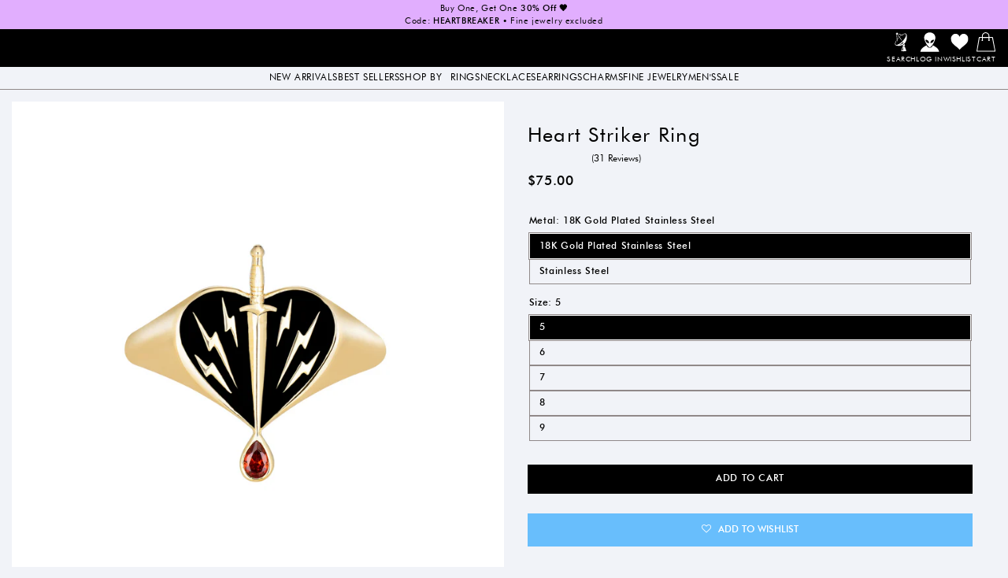

--- FILE ---
content_type: text/html; charset=utf-8
request_url: https://littlerooms.com/collections/rings/products/heart-striker-ring
body_size: 48976
content:
<!doctype html>
<html class="js" lang="en">
  <head>
    <meta charset="utf-8">
    <meta http-equiv="X-UA-Compatible" content="IE=edge">
    <meta name="viewport" content="width=device-width,initial-scale=1"> 
    <meta name="theme-color" content="">
    <link rel="canonical" href="https://littlerooms.com/products/heart-striker-ring"><link rel="icon" type="image/png" href="//littlerooms.com/cdn/shop/files/favicon.jpg?crop=center&height=32&v=1613552084&width=32"><style data-shopify>
/************************** FONTS ****************************/

@font-face {
  font-family: 'Afacad';
  font-style: normal;
  font-weight: 400 700;
  font-display: swap;
  src: url(https://cdn.shopify.com/s/files/1/1312/1127/files/afacad.woff2?v=1729273619) format('woff2');
  unicode-range: U+0000-00FF, U+0131, U+0152-0153, U+02BB-02BC, U+02C6, U+02DA, U+02DC, U+0304, U+0308, U+0329, U+2000-206F, U+20AC, U+2122, U+2191, U+2193, U+2212, U+2215, U+FEFF, U+FFFD;
}


@font-face {
  font-family: 'Kumbh';
  font-style: normal;
  font-weight: 100 900;
  font-display: swap;
  src: url(https://cdn.shopify.com/s/files/1/1312/1127/files/kumbh.woff2?v=1729282103) format('woff2');
  unicode-range: U+0000-00FF, U+0131, U+0152-0153, U+02BB-02BC, U+02C6, U+02DA, U+02DC, U+0304, U+0308, U+0329, U+2000-206F, U+20AC, U+2122, U+2191, U+2193, U+2212, U+2215, U+FEFF, U+FFFD;
}


@font-face {
  font-family: 'Futura'; 
  font-weight: 400;
  font-display: swap;
  font-style: normal;
  src: url(//littlerooms.com/cdn/shop/t/100/assets/futura400.woff?v=113718345361463188271754945398) format('woff');
}

@font-face {
  font-family: 'Futura'; 
  font-weight: 500 600;
  font-display: swap;
  font-style: normal;
  src: url(//littlerooms.com/cdn/shop/t/100/assets/futura500.woff?v=82084213631995316861754945405) format('woff'); 
}
/*
@font-face {
  font-family: 'Futura'; 
  font-weight: 600;
  font-display: swap;
  font-style: normal;
  src: url(//littlerooms.com/cdn/shop/t/100/assets/futura600.woff?v=62030033465420307301754945399) format('woff'); 
}
  */
</style> 
    <title>
      Little Rooms Heart Striker Ring
</title>

    
      <meta name="description" content="Like a knife to the heart! This stainless steel signet style ring features a heart pierced by a dagger and a garnet stone drop of blood.">
    

    

<meta property="og:site_name" content="Little Rooms">
<meta property="og:url" content="https://littlerooms.com/products/heart-striker-ring">
<meta property="og:title" content="Little Rooms Heart Striker Ring">
<meta property="og:type" content="product">
<meta property="og:description" content="Like a knife to the heart! This stainless steel signet style ring features a heart pierced by a dagger and a garnet stone drop of blood."><meta property="og:image" content="http://littlerooms.com/cdn/shop/files/LittleRooms-HeartStrikerRing-GoldPlated.jpg?v=1709758033">
  <meta property="og:image:secure_url" content="https://littlerooms.com/cdn/shop/files/LittleRooms-HeartStrikerRing-GoldPlated.jpg?v=1709758033">
  <meta property="og:image:width" content="2040">
  <meta property="og:image:height" content="2040"><meta property="og:price:amount" content="70.00">
  <meta property="og:price:currency" content="USD"><meta name="twitter:card" content="summary_large_image">
<meta name="twitter:title" content="Little Rooms Heart Striker Ring">
<meta name="twitter:description" content="Like a knife to the heart! This stainless steel signet style ring features a heart pierced by a dagger and a garnet stone drop of blood.">

    <style data-shopify>
    :root {

     	/* Font Sizes
     --fine-print: 12px;
     --small-size: 14px;
     --base-size: 16px;
     --h6: 12px;
     --h5: 16px;
     --h4: 22px;
     --h3: 26px;
     --h2: 36px;
     --h1: 60px;
     --hero: 72px;  */


        	/* Responsive Font Sizes Screen Dependent */
          --fine-print: 0.7vw;
     --small-size: 0.85vw;
     --base-size: 0.945vw;
     --h6: 1.15vw;
     --h5: 1.2vw;
     --h4: 1.33vw;
     --h3: 1.5vw;
     --h2: 2vw;
     --h1: 3vw;
     --hero: 3.3vw;

    	/* Font Styles */
     --header-style: 'Futura', sans-serif;
     --body-style: 'Futura', sans-serif;
     --alt-style: 'Futura', sans-serif;

     /*********** COLORS ****************/
     --white: 0, 0%, 100%;
     --white-light1: 0, 0%, 100%;
     --white-light2: 0, 0%, 100%;
     --white-dark1: 0, 0%, 100%;
     --white-dark2: 0, 0%, 100%;

     --black: 0, 0%, 0%;
     --black-light1: 0, 0%, 85%;
     --black-light2: 0, 0%, 0%;
     --black-dark1: 0, 0%, 0%;
     --black-dark2: 0, 0%, 0%;

     
   --red: 6, 100%, 31%;
   --red-light1: 6, 100%, 41%; 
   --red-light2: 6, 100%, 51%; 
   --red-dark1:  6, 100%, 21%; 
   --red-dark2:  5, 100%, 11%; 

   --orange: 23, 81%, 86%;
   --orange-light1: 10, 79%, 83%; 
   --orange-light2: 9, 77%, 91%; 
   --orange-dark1:  8, 75%, 60%; 
   --orange-dark2:  10, 63%, 35%; 


   --yellow: 45, 87%, 68%;
   --yellow-light1: 45, 86%, 78%; 
   --yellow-light2: 45, 87%, 88%; 
   --yellow-dark1:  45, 87%, 58%; 
   --yellow-dark2:  45, 86%, 48%; 


   --green: 153, 69%, 49%;
   --green-light1: 153, 68%, 59%; 
   --green-light2: 153, 68%, 69%; 
   --green-dark1:  153, 69%, 39%; 
   --green-dark2:  153, 69%, 29%; 


   --blue: 207, 100%, 60%;
   --blue-light1: 207, 100%, 70%; 
   --blue-light2: 207, 100%, 80%; 
   --blue-dark1:  207, 100%, 50%; 
   --blue-dark2:  207, 100%, 40%; 

   --purple: 278, 98%, 74%;
   --purple-light1: 278, 98%, 84%; 
   --purple-light2: 279, 100%, 94%; 
   --purple-dark1:  279, 99%, 64%; 
   --purple-dark2:  278, 98%, 54%; 
 
   --gray: 223, 33%, 96%;
   --gray-light1: 187, 100%, 98%; 
   --gray-light2: 180, 100%, 99%; 
   --gray-dark1:  0, 3%, 55%; 
   --gray-dark2:  180, 4%, 41%; 
 
     
     /********* SPACING ******
     --grid-gutter: 35px; **/
     --grid-gutter: 2.33vw;
     --grid-gutter-half: calc(0.5 * var(--grid-gutter));
     --grid-gutter-third: calc(0.33 * var(--grid-gutter));
      --grid-gutter-quarter: calc(0.25 * var(--grid-gutter));
      --grid-gutter-2x: calc(2 * var(--grid-gutter));
      --grid-gutter-3x: calc(3 * var(--grid-gutter));
     --section-spacing: 55px; 
     --width-site: 100%;
     --narrow-width: 45vw;
     --extra-narrow-width: 30vw;
     --small-letter-space: 0.05em;


     /************* MISC *************/
     --input-radius: 5px;
     --min-height: 35px;
     --button-radius: 0;
     --border-radius: 10px;
     --border-width: 1px;
     --border-color: hsl(var(--gray-dark1));
     --header-line-height: 1.1;
     --header-weight: 400;
     --duration-short: 0.33s;
    }


    @media only screen and (min-width:1200px) {
      :root {
      --width-site: 1440px;
     --narrow-width: 980px;
     --extra-narrow-width: 600px;
    }
  }

     @media only screen and (max-width:749px) {
    :root {
    	/* Font Sizes */
      --fine-print: 8px;
    	--small-size: 14px;
    	--base-size: 16px;
    	--h6: 16px;
    	--h5: 18px;
    	--h4: 19px;
    	--h3: 20px;
    	--h2: 21px;
     	--h1: 27px;
     	--hero: 40px;
      --window-height: 100vh;
      --header-height: 90px;
     --grid-gutter: 20px;
     --section-spacing: 25px;
     --width-site: 100%;
     --narrow-width: 100%;
     --extra-narrow-width: 100%;
    }
     }
</style>


    <script src="//littlerooms.com/cdn/shop/t/100/assets/constants.js?v=132983761750457495441754945401" defer="defer"></script>
    <script src="//littlerooms.com/cdn/shop/t/100/assets/pubsub.js?v=158357773527763999511754945399" defer="defer"></script>
    <script src="//littlerooms.com/cdn/shop/t/100/assets/global.js?v=55125245007834840561754945404" defer="defer"></script>
    <script src="//littlerooms.com/cdn/shop/t/100/assets/bd-tabs.js?v=76995207583365779841754945405" defer="defer"></script> 


    <link href="//littlerooms.com/cdn/shop/t/100/assets/bd-tabs.css?v=61906870545975801281754945403" rel="stylesheet" type="text/css" media="all" />
    <script src="//littlerooms.com/cdn/shop/t/100/assets/bd-scripts.js?v=154509538856392232081754945402" defer="defer"></script>

    <script src="//littlerooms.com/cdn/shop/t/100/assets/details-disclosure.js?v=13653116266235556501754945401" defer="defer"></script>
    <script src="//littlerooms.com/cdn/shop/t/100/assets/details-modal.js?v=25581673532751508451754945402" defer="defer"></script>
    <script src="//littlerooms.com/cdn/shop/t/100/assets/search-form.js?v=133129549252120666541754945403" defer="defer"></script><script src="//littlerooms.com/cdn/shop/t/100/assets/animations.js?v=88693664871331136111754945412" defer="defer"></script><script>window.performance && window.performance.mark && window.performance.mark('shopify.content_for_header.start');</script><meta name="google-site-verification" content="F1Sk0e7j3-INWhJv7KqKZmGiEM8zoULF8km2-_449A4">
<meta id="shopify-digital-wallet" name="shopify-digital-wallet" content="/13121127/digital_wallets/dialog">
<meta name="shopify-checkout-api-token" content="ac78d292c74ff776c593a34217ff41b5">
<meta id="in-context-paypal-metadata" data-shop-id="13121127" data-venmo-supported="false" data-environment="production" data-locale="en_US" data-paypal-v4="true" data-currency="USD">
<link rel="alternate" type="application/json+oembed" href="https://littlerooms.com/products/heart-striker-ring.oembed">
<script async="async" src="/checkouts/internal/preloads.js?locale=en-US"></script>
<link rel="preconnect" href="https://shop.app" crossorigin="anonymous">
<script async="async" src="https://shop.app/checkouts/internal/preloads.js?locale=en-US&shop_id=13121127" crossorigin="anonymous"></script>
<script id="apple-pay-shop-capabilities" type="application/json">{"shopId":13121127,"countryCode":"US","currencyCode":"USD","merchantCapabilities":["supports3DS"],"merchantId":"gid:\/\/shopify\/Shop\/13121127","merchantName":"Little Rooms","requiredBillingContactFields":["postalAddress","email","phone"],"requiredShippingContactFields":["postalAddress","email","phone"],"shippingType":"shipping","supportedNetworks":["visa","masterCard","amex","discover","elo","jcb"],"total":{"type":"pending","label":"Little Rooms","amount":"1.00"},"shopifyPaymentsEnabled":true,"supportsSubscriptions":true}</script>
<script id="shopify-features" type="application/json">{"accessToken":"ac78d292c74ff776c593a34217ff41b5","betas":["rich-media-storefront-analytics"],"domain":"littlerooms.com","predictiveSearch":true,"shopId":13121127,"locale":"en"}</script>
<script>var Shopify = Shopify || {};
Shopify.shop = "little-rooms-2.myshopify.com";
Shopify.locale = "en";
Shopify.currency = {"active":"USD","rate":"1.0"};
Shopify.country = "US";
Shopify.theme = {"name":"Ally BD Updates 8-11-25","id":145713201327,"schema_name":"Little Rooms V3","schema_version":"1.0.0","theme_store_id":null,"role":"main"};
Shopify.theme.handle = "null";
Shopify.theme.style = {"id":null,"handle":null};
Shopify.cdnHost = "littlerooms.com/cdn";
Shopify.routes = Shopify.routes || {};
Shopify.routes.root = "/";</script>
<script type="module">!function(o){(o.Shopify=o.Shopify||{}).modules=!0}(window);</script>
<script>!function(o){function n(){var o=[];function n(){o.push(Array.prototype.slice.apply(arguments))}return n.q=o,n}var t=o.Shopify=o.Shopify||{};t.loadFeatures=n(),t.autoloadFeatures=n()}(window);</script>
<script>
  window.ShopifyPay = window.ShopifyPay || {};
  window.ShopifyPay.apiHost = "shop.app\/pay";
  window.ShopifyPay.redirectState = null;
</script>
<script id="shop-js-analytics" type="application/json">{"pageType":"product"}</script>
<script defer="defer" async type="module" src="//littlerooms.com/cdn/shopifycloud/shop-js/modules/v2/client.init-shop-cart-sync_BT-GjEfc.en.esm.js"></script>
<script defer="defer" async type="module" src="//littlerooms.com/cdn/shopifycloud/shop-js/modules/v2/chunk.common_D58fp_Oc.esm.js"></script>
<script defer="defer" async type="module" src="//littlerooms.com/cdn/shopifycloud/shop-js/modules/v2/chunk.modal_xMitdFEc.esm.js"></script>
<script type="module">
  await import("//littlerooms.com/cdn/shopifycloud/shop-js/modules/v2/client.init-shop-cart-sync_BT-GjEfc.en.esm.js");
await import("//littlerooms.com/cdn/shopifycloud/shop-js/modules/v2/chunk.common_D58fp_Oc.esm.js");
await import("//littlerooms.com/cdn/shopifycloud/shop-js/modules/v2/chunk.modal_xMitdFEc.esm.js");

  window.Shopify.SignInWithShop?.initShopCartSync?.({"fedCMEnabled":true,"windoidEnabled":true});

</script>
<script defer="defer" async type="module" src="//littlerooms.com/cdn/shopifycloud/shop-js/modules/v2/client.payment-terms_Ci9AEqFq.en.esm.js"></script>
<script defer="defer" async type="module" src="//littlerooms.com/cdn/shopifycloud/shop-js/modules/v2/chunk.common_D58fp_Oc.esm.js"></script>
<script defer="defer" async type="module" src="//littlerooms.com/cdn/shopifycloud/shop-js/modules/v2/chunk.modal_xMitdFEc.esm.js"></script>
<script type="module">
  await import("//littlerooms.com/cdn/shopifycloud/shop-js/modules/v2/client.payment-terms_Ci9AEqFq.en.esm.js");
await import("//littlerooms.com/cdn/shopifycloud/shop-js/modules/v2/chunk.common_D58fp_Oc.esm.js");
await import("//littlerooms.com/cdn/shopifycloud/shop-js/modules/v2/chunk.modal_xMitdFEc.esm.js");

  
</script>
<script>
  window.Shopify = window.Shopify || {};
  if (!window.Shopify.featureAssets) window.Shopify.featureAssets = {};
  window.Shopify.featureAssets['shop-js'] = {"shop-cart-sync":["modules/v2/client.shop-cart-sync_DZOKe7Ll.en.esm.js","modules/v2/chunk.common_D58fp_Oc.esm.js","modules/v2/chunk.modal_xMitdFEc.esm.js"],"init-fed-cm":["modules/v2/client.init-fed-cm_B6oLuCjv.en.esm.js","modules/v2/chunk.common_D58fp_Oc.esm.js","modules/v2/chunk.modal_xMitdFEc.esm.js"],"shop-cash-offers":["modules/v2/client.shop-cash-offers_D2sdYoxE.en.esm.js","modules/v2/chunk.common_D58fp_Oc.esm.js","modules/v2/chunk.modal_xMitdFEc.esm.js"],"shop-login-button":["modules/v2/client.shop-login-button_QeVjl5Y3.en.esm.js","modules/v2/chunk.common_D58fp_Oc.esm.js","modules/v2/chunk.modal_xMitdFEc.esm.js"],"pay-button":["modules/v2/client.pay-button_DXTOsIq6.en.esm.js","modules/v2/chunk.common_D58fp_Oc.esm.js","modules/v2/chunk.modal_xMitdFEc.esm.js"],"shop-button":["modules/v2/client.shop-button_DQZHx9pm.en.esm.js","modules/v2/chunk.common_D58fp_Oc.esm.js","modules/v2/chunk.modal_xMitdFEc.esm.js"],"avatar":["modules/v2/client.avatar_BTnouDA3.en.esm.js"],"init-windoid":["modules/v2/client.init-windoid_CR1B-cfM.en.esm.js","modules/v2/chunk.common_D58fp_Oc.esm.js","modules/v2/chunk.modal_xMitdFEc.esm.js"],"init-shop-for-new-customer-accounts":["modules/v2/client.init-shop-for-new-customer-accounts_C_vY_xzh.en.esm.js","modules/v2/client.shop-login-button_QeVjl5Y3.en.esm.js","modules/v2/chunk.common_D58fp_Oc.esm.js","modules/v2/chunk.modal_xMitdFEc.esm.js"],"init-shop-email-lookup-coordinator":["modules/v2/client.init-shop-email-lookup-coordinator_BI7n9ZSv.en.esm.js","modules/v2/chunk.common_D58fp_Oc.esm.js","modules/v2/chunk.modal_xMitdFEc.esm.js"],"init-shop-cart-sync":["modules/v2/client.init-shop-cart-sync_BT-GjEfc.en.esm.js","modules/v2/chunk.common_D58fp_Oc.esm.js","modules/v2/chunk.modal_xMitdFEc.esm.js"],"shop-toast-manager":["modules/v2/client.shop-toast-manager_DiYdP3xc.en.esm.js","modules/v2/chunk.common_D58fp_Oc.esm.js","modules/v2/chunk.modal_xMitdFEc.esm.js"],"init-customer-accounts":["modules/v2/client.init-customer-accounts_D9ZNqS-Q.en.esm.js","modules/v2/client.shop-login-button_QeVjl5Y3.en.esm.js","modules/v2/chunk.common_D58fp_Oc.esm.js","modules/v2/chunk.modal_xMitdFEc.esm.js"],"init-customer-accounts-sign-up":["modules/v2/client.init-customer-accounts-sign-up_iGw4briv.en.esm.js","modules/v2/client.shop-login-button_QeVjl5Y3.en.esm.js","modules/v2/chunk.common_D58fp_Oc.esm.js","modules/v2/chunk.modal_xMitdFEc.esm.js"],"shop-follow-button":["modules/v2/client.shop-follow-button_CqMgW2wH.en.esm.js","modules/v2/chunk.common_D58fp_Oc.esm.js","modules/v2/chunk.modal_xMitdFEc.esm.js"],"checkout-modal":["modules/v2/client.checkout-modal_xHeaAweL.en.esm.js","modules/v2/chunk.common_D58fp_Oc.esm.js","modules/v2/chunk.modal_xMitdFEc.esm.js"],"shop-login":["modules/v2/client.shop-login_D91U-Q7h.en.esm.js","modules/v2/chunk.common_D58fp_Oc.esm.js","modules/v2/chunk.modal_xMitdFEc.esm.js"],"lead-capture":["modules/v2/client.lead-capture_BJmE1dJe.en.esm.js","modules/v2/chunk.common_D58fp_Oc.esm.js","modules/v2/chunk.modal_xMitdFEc.esm.js"],"payment-terms":["modules/v2/client.payment-terms_Ci9AEqFq.en.esm.js","modules/v2/chunk.common_D58fp_Oc.esm.js","modules/v2/chunk.modal_xMitdFEc.esm.js"]};
</script>
<script>(function() {
  var isLoaded = false;
  function asyncLoad() {
    if (isLoaded) return;
    isLoaded = true;
    var urls = ["https:\/\/easygdpr.b-cdn.net\/v\/1553540745\/gdpr.min.js?shop=little-rooms-2.myshopify.com","https:\/\/public.zoorix.com\/sdk.min.js?shop=little-rooms-2.myshopify.com","https:\/\/instafeed.nfcube.com\/cdn\/7298a012fec1e1989a101a5e4f0ca622.js?shop=little-rooms-2.myshopify.com","https:\/\/zooomyapps.com\/wishlist\/ZooomyOrders.js?shop=little-rooms-2.myshopify.com","https:\/\/static.returngo.ai\/master.returngo.ai\/returngo.min.js?shop=little-rooms-2.myshopify.com","https:\/\/cdn.jsdelivr.net\/gh\/zahidsattarahmed\/storeview@latest\/newtrackingscript.js?shop=little-rooms-2.myshopify.com"];
    for (var i = 0; i < urls.length; i++) {
      var s = document.createElement('script');
      s.type = 'text/javascript';
      s.async = true;
      s.src = urls[i];
      var x = document.getElementsByTagName('script')[0];
      x.parentNode.insertBefore(s, x);
    }
  };
  if(window.attachEvent) {
    window.attachEvent('onload', asyncLoad);
  } else {
    window.addEventListener('load', asyncLoad, false);
  }
})();</script>
<script id="__st">var __st={"a":13121127,"offset":-28800,"reqid":"5f823cf5-6048-47ed-847a-9f1b28e3014b-1769117186","pageurl":"littlerooms.com\/collections\/rings\/products\/heart-striker-ring","u":"f42ab0109f8d","p":"product","rtyp":"product","rid":7752329756847};</script>
<script>window.ShopifyPaypalV4VisibilityTracking = true;</script>
<script id="captcha-bootstrap">!function(){'use strict';const t='contact',e='account',n='new_comment',o=[[t,t],['blogs',n],['comments',n],[t,'customer']],c=[[e,'customer_login'],[e,'guest_login'],[e,'recover_customer_password'],[e,'create_customer']],r=t=>t.map((([t,e])=>`form[action*='/${t}']:not([data-nocaptcha='true']) input[name='form_type'][value='${e}']`)).join(','),a=t=>()=>t?[...document.querySelectorAll(t)].map((t=>t.form)):[];function s(){const t=[...o],e=r(t);return a(e)}const i='password',u='form_key',d=['recaptcha-v3-token','g-recaptcha-response','h-captcha-response',i],f=()=>{try{return window.sessionStorage}catch{return}},m='__shopify_v',_=t=>t.elements[u];function p(t,e,n=!1){try{const o=window.sessionStorage,c=JSON.parse(o.getItem(e)),{data:r}=function(t){const{data:e,action:n}=t;return t[m]||n?{data:e,action:n}:{data:t,action:n}}(c);for(const[e,n]of Object.entries(r))t.elements[e]&&(t.elements[e].value=n);n&&o.removeItem(e)}catch(o){console.error('form repopulation failed',{error:o})}}const l='form_type',E='cptcha';function T(t){t.dataset[E]=!0}const w=window,h=w.document,L='Shopify',v='ce_forms',y='captcha';let A=!1;((t,e)=>{const n=(g='f06e6c50-85a8-45c8-87d0-21a2b65856fe',I='https://cdn.shopify.com/shopifycloud/storefront-forms-hcaptcha/ce_storefront_forms_captcha_hcaptcha.v1.5.2.iife.js',D={infoText:'Protected by hCaptcha',privacyText:'Privacy',termsText:'Terms'},(t,e,n)=>{const o=w[L][v],c=o.bindForm;if(c)return c(t,g,e,D).then(n);var r;o.q.push([[t,g,e,D],n]),r=I,A||(h.body.append(Object.assign(h.createElement('script'),{id:'captcha-provider',async:!0,src:r})),A=!0)});var g,I,D;w[L]=w[L]||{},w[L][v]=w[L][v]||{},w[L][v].q=[],w[L][y]=w[L][y]||{},w[L][y].protect=function(t,e){n(t,void 0,e),T(t)},Object.freeze(w[L][y]),function(t,e,n,w,h,L){const[v,y,A,g]=function(t,e,n){const i=e?o:[],u=t?c:[],d=[...i,...u],f=r(d),m=r(i),_=r(d.filter((([t,e])=>n.includes(e))));return[a(f),a(m),a(_),s()]}(w,h,L),I=t=>{const e=t.target;return e instanceof HTMLFormElement?e:e&&e.form},D=t=>v().includes(t);t.addEventListener('submit',(t=>{const e=I(t);if(!e)return;const n=D(e)&&!e.dataset.hcaptchaBound&&!e.dataset.recaptchaBound,o=_(e),c=g().includes(e)&&(!o||!o.value);(n||c)&&t.preventDefault(),c&&!n&&(function(t){try{if(!f())return;!function(t){const e=f();if(!e)return;const n=_(t);if(!n)return;const o=n.value;o&&e.removeItem(o)}(t);const e=Array.from(Array(32),(()=>Math.random().toString(36)[2])).join('');!function(t,e){_(t)||t.append(Object.assign(document.createElement('input'),{type:'hidden',name:u})),t.elements[u].value=e}(t,e),function(t,e){const n=f();if(!n)return;const o=[...t.querySelectorAll(`input[type='${i}']`)].map((({name:t})=>t)),c=[...d,...o],r={};for(const[a,s]of new FormData(t).entries())c.includes(a)||(r[a]=s);n.setItem(e,JSON.stringify({[m]:1,action:t.action,data:r}))}(t,e)}catch(e){console.error('failed to persist form',e)}}(e),e.submit())}));const S=(t,e)=>{t&&!t.dataset[E]&&(n(t,e.some((e=>e===t))),T(t))};for(const o of['focusin','change'])t.addEventListener(o,(t=>{const e=I(t);D(e)&&S(e,y())}));const B=e.get('form_key'),M=e.get(l),P=B&&M;t.addEventListener('DOMContentLoaded',(()=>{const t=y();if(P)for(const e of t)e.elements[l].value===M&&p(e,B);[...new Set([...A(),...v().filter((t=>'true'===t.dataset.shopifyCaptcha))])].forEach((e=>S(e,t)))}))}(h,new URLSearchParams(w.location.search),n,t,e,['guest_login'])})(!0,!0)}();</script>
<script integrity="sha256-4kQ18oKyAcykRKYeNunJcIwy7WH5gtpwJnB7kiuLZ1E=" data-source-attribution="shopify.loadfeatures" defer="defer" src="//littlerooms.com/cdn/shopifycloud/storefront/assets/storefront/load_feature-a0a9edcb.js" crossorigin="anonymous"></script>
<script crossorigin="anonymous" defer="defer" src="//littlerooms.com/cdn/shopifycloud/storefront/assets/shopify_pay/storefront-65b4c6d7.js?v=20250812"></script>
<script data-source-attribution="shopify.dynamic_checkout.dynamic.init">var Shopify=Shopify||{};Shopify.PaymentButton=Shopify.PaymentButton||{isStorefrontPortableWallets:!0,init:function(){window.Shopify.PaymentButton.init=function(){};var t=document.createElement("script");t.src="https://littlerooms.com/cdn/shopifycloud/portable-wallets/latest/portable-wallets.en.js",t.type="module",document.head.appendChild(t)}};
</script>
<script data-source-attribution="shopify.dynamic_checkout.buyer_consent">
  function portableWalletsHideBuyerConsent(e){var t=document.getElementById("shopify-buyer-consent"),n=document.getElementById("shopify-subscription-policy-button");t&&n&&(t.classList.add("hidden"),t.setAttribute("aria-hidden","true"),n.removeEventListener("click",e))}function portableWalletsShowBuyerConsent(e){var t=document.getElementById("shopify-buyer-consent"),n=document.getElementById("shopify-subscription-policy-button");t&&n&&(t.classList.remove("hidden"),t.removeAttribute("aria-hidden"),n.addEventListener("click",e))}window.Shopify?.PaymentButton&&(window.Shopify.PaymentButton.hideBuyerConsent=portableWalletsHideBuyerConsent,window.Shopify.PaymentButton.showBuyerConsent=portableWalletsShowBuyerConsent);
</script>
<script data-source-attribution="shopify.dynamic_checkout.cart.bootstrap">document.addEventListener("DOMContentLoaded",(function(){function t(){return document.querySelector("shopify-accelerated-checkout-cart, shopify-accelerated-checkout")}if(t())Shopify.PaymentButton.init();else{new MutationObserver((function(e,n){t()&&(Shopify.PaymentButton.init(),n.disconnect())})).observe(document.body,{childList:!0,subtree:!0})}}));
</script>
<script id='scb4127' type='text/javascript' async='' src='https://littlerooms.com/cdn/shopifycloud/privacy-banner/storefront-banner.js'></script><link id="shopify-accelerated-checkout-styles" rel="stylesheet" media="screen" href="https://littlerooms.com/cdn/shopifycloud/portable-wallets/latest/accelerated-checkout-backwards-compat.css" crossorigin="anonymous">
<style id="shopify-accelerated-checkout-cart">
        #shopify-buyer-consent {
  margin-top: 1em;
  display: inline-block;
  width: 100%;
}

#shopify-buyer-consent.hidden {
  display: none;
}

#shopify-subscription-policy-button {
  background: none;
  border: none;
  padding: 0;
  text-decoration: underline;
  font-size: inherit;
  cursor: pointer;
}

#shopify-subscription-policy-button::before {
  box-shadow: none;
}

      </style>

<script>window.performance && window.performance.mark && window.performance.mark('shopify.content_for_header.end');</script>


    <style data-shopify>





      :root {
        --font-body-family: Assistant, sans-serif;
        --font-body-style: normal;
        --font-body-weight: 400;
        --font-body-weight-bold: 700;

        --font-heading-family: Assistant, sans-serif;
        --font-heading-style: normal;
        --font-heading-weight: 400;

        --font-body-scale: 1.0;
        --font-heading-scale: 1.0;

        --media-padding: px;
        --media-border-opacity: 0.05;
        --media-border-width: 1px;
        --media-radius: 0px;
        --media-shadow-opacity: 0.0;
        --media-shadow-horizontal-offset: 0px;
        --media-shadow-vertical-offset: 4px;
        --media-shadow-blur-radius: 5px;
        --media-shadow-visible: 0;

        --page-width: 120rem;
        --page-width-margin: 0rem;

        --product-card-image-padding: 0.0rem;
        --product-card-corner-radius: 0.0rem;
        --product-card-text-alignment: left;
        --product-card-border-width: 0.0rem;
        --product-card-border-opacity: 0.1;
        --product-card-shadow-opacity: 0.0;
        --product-card-shadow-visible: 0;
        --product-card-shadow-horizontal-offset: 0.0rem;
        --product-card-shadow-vertical-offset: 0.4rem;
        --product-card-shadow-blur-radius: 0.5rem;

        --collection-card-image-padding: 0.0rem;
        --collection-card-corner-radius: 0.0rem;
        --collection-card-text-alignment: left;
        --collection-card-border-width: 0.0rem;
        --collection-card-border-opacity: 0.1;
        --collection-card-shadow-opacity: 0.0;
        --collection-card-shadow-visible: 0;
        --collection-card-shadow-horizontal-offset: 0.0rem;
        --collection-card-shadow-vertical-offset: 0.4rem;
        --collection-card-shadow-blur-radius: 0.5rem;

        --blog-card-image-padding: 0.0rem;
        --blog-card-corner-radius: 0.0rem;
        --blog-card-text-alignment: left;
        --blog-card-border-width: 0.0rem;
        --blog-card-border-opacity: 0.1;
        --blog-card-shadow-opacity: 0.0;
        --blog-card-shadow-visible: 0;
        --blog-card-shadow-horizontal-offset: 0.0rem;
        --blog-card-shadow-vertical-offset: 0.4rem;
        --blog-card-shadow-blur-radius: 0.5rem;

        --badge-corner-radius: 4.0rem;

        --popup-border-width: 1px;
        --popup-border-opacity: 0.1;
        --popup-corner-radius: 0px;
        --popup-shadow-opacity: 0.05;
        --popup-shadow-horizontal-offset: 0px;
        --popup-shadow-vertical-offset: 4px;
        --popup-shadow-blur-radius: 5px;

        --drawer-border-width: 1px;
        --drawer-border-opacity: 0.1;
        --drawer-shadow-opacity: 0.0;
        --drawer-shadow-horizontal-offset: 0px;
        --drawer-shadow-vertical-offset: 4px;
        --drawer-shadow-blur-radius: 5px;

        --spacing-sections-desktop: 0px;
        --spacing-sections-mobile: 0px;

        --grid-desktop-vertical-spacing: 8px;
        --grid-desktop-horizontal-spacing: 8px;
        --grid-mobile-vertical-spacing: 4px;
        --grid-mobile-horizontal-spacing: 4px;

        --text-boxes-border-opacity: 0.1;
        --text-boxes-border-width: 0px;
        --text-boxes-radius: 0px;
        --text-boxes-shadow-opacity: 0.0;
        --text-boxes-shadow-visible: 0;
        --text-boxes-shadow-horizontal-offset: 0px;
        --text-boxes-shadow-vertical-offset: 4px;
        --text-boxes-shadow-blur-radius: 5px;

        --buttons-radius: 0px;
        --buttons-radius-outset: 0px;
        --buttons-border-width: 1px;
        --buttons-border-opacity: 1.0;
        --buttons-shadow-opacity: 0.0;
        --buttons-shadow-visible: 0;
        --buttons-shadow-horizontal-offset: 0px;
        --buttons-shadow-vertical-offset: 4px;
        --buttons-shadow-blur-radius: 5px;
        --buttons-border-offset: 0px;


        --inputs-border-width: 1px;
        --inputs-border-opacity: 0.55;
        --inputs-shadow-opacity: 0.0;
        --inputs-shadow-horizontal-offset: 0px;
        --inputs-margin-offset: 0px;
        --inputs-shadow-vertical-offset: 4px;
        --inputs-shadow-blur-radius: 5px;
        --input-radius-outset: 0px;

        --variant-pills-radius: 40px;
        --variant-pills-border-width: 1px;
        --variant-pills-border-opacity: 0.55;
        --variant-pills-shadow-opacity: 0.0;
        --variant-pills-shadow-horizontal-offset: 0px;
        --variant-pills-shadow-vertical-offset: 4px;
        --variant-pills-shadow-blur-radius: 5px;
      }

      *,
      *::before,
      *::after {
        box-sizing: inherit;
      }

      html {
        box-sizing: border-box;
        font-size: calc(var(--font-body-scale) * 62.5%);
        height: 100%;
      }

    

    
    </style>



    <link rel="stylesheet" href="//littlerooms.com/cdn/shop/t/100/assets/component-cart-items.css?v=154572891096890051321754945403" media="print" onload="this.media='all'">
    <link href="//littlerooms.com/cdn/shop/t/100/assets/base.css?v=138409999154671706281754945404" rel="stylesheet" type="text/css" media="all" />
    <link href="//littlerooms.com/cdn/shop/t/100/assets/bd-layout.css?v=22088748982395538151754945402" rel="stylesheet" type="text/css" media="all" />
<link href="//littlerooms.com/cdn/shop/t/100/assets/bd-theme.css?v=89147784221009823311759346752" rel="stylesheet" type="text/css" media="all" /> 
<link href="//littlerooms.com/cdn/shop/t/100/assets/bd-forms.css?v=114351450985423793721754945399" rel="stylesheet" type="text/css" media="all" />
<link href="//littlerooms.com/cdn/shop/t/100/assets/bd-cart-drawer.css?v=137823382690567415181754945398" rel="stylesheet" type="text/css" media="all" />
<link href="//littlerooms.com/cdn/shop/t/100/assets/bd-variants.css?v=6313296686225638561754945405" rel="stylesheet" type="text/css" media="all" />
<link href="//littlerooms.com/cdn/shop/t/100/assets/bd-product-card.css?v=169566386276540488391754945401" rel="stylesheet" type="text/css" media="all" />





<link href="//littlerooms.com/cdn/shop/t/100/assets/component-price.css?v=6405546808353246201754945403" rel="stylesheet" type="text/css" media="all" />
 



  <link href="//littlerooms.com/cdn/shop/t/100/assets/bd-product.css?v=141400154710845872211754945401" rel="stylesheet" type="text/css" media="all" />




      <link rel="preload" as="font" href="//littlerooms.com/cdn/fonts/assistant/assistant_n4.9120912a469cad1cc292572851508ca49d12e768.woff2" type="font/woff2" crossorigin>
      

      <link rel="preload" as="font" href="//littlerooms.com/cdn/fonts/assistant/assistant_n4.9120912a469cad1cc292572851508ca49d12e768.woff2" type="font/woff2" crossorigin>
      
<link href="//littlerooms.com/cdn/shop/t/100/assets/component-localization-form.css?v=172079203636593711531754945400" rel="stylesheet" type="text/css" media="all" />
      <script src="//littlerooms.com/cdn/shop/t/100/assets/localization-form.js?v=144176611646395275351754945402" defer="defer"></script><link
        rel="stylesheet"
        href="//littlerooms.com/cdn/shop/t/100/assets/component-predictive-search.css?v=127701630227932431671754945404"
        media="print"
        onload="this.media='all'"
      ><script>
      if (Shopify.designMode) {
        document.documentElement.classList.add('shopify-design-mode');
      }
    </script>
  <!-- BEGIN app block: shopify://apps/zoorix-cross-sell/blocks/zoorix-head/51fffd07-f9df-4d6a-b901-6d14b243dcad -->
<script>
  window.zoorixCartData = {
    currency: "USD",
    currency_symbol: "$",
    
    original_total_price: 0,
    total_discount: 0,
    item_count: 0,
    items: [
        
    ]
    
  };

  window.Zoorix = window.Zoorix || {};
  window.Zoorix.collectionsHash = {};

  

  
  window.Zoorix.page_type = "product";
  window.Zoorix.product_id = "7752329756847";
    
      
        window.Zoorix.collectionsHash[290685441] = {title: "All" };
      
        window.Zoorix.collectionsHash[267533484207] = {title: "Best Sellers" };
      
        window.Zoorix.collectionsHash[280217616559] = {title: "Halloween Shop" };
      
        window.Zoorix.collectionsHash[18035179560] = {title: "New" };
      
        window.Zoorix.collectionsHash[262915393] = {title: "Rings" };
      
        window.Zoorix.collectionsHash[306022449327] = {title: "Valentine's Shop" };
      
      window.Zoorix.collections = Object.keys(window.Zoorix.collectionsHash).map(c => parseInt(c));
    
  
  window.Zoorix.moneyFormat = "${{amount}}";
  window.Zoorix.moneyFormatWithCurrency = "${{amount}} USD";
  window.Zoorix.template = "product";

</script>

<!--<script src="https://cdn.shopify.com/s/javascripts/currencies.js" async></script>-->
<script async src=https://public.zoorix.com/domains/little-rooms-2.myshopify.com/zoorix.js></script>


<!-- END app block --><!-- BEGIN app block: shopify://apps/judge-me-reviews/blocks/judgeme_core/61ccd3b1-a9f2-4160-9fe9-4fec8413e5d8 --><!-- Start of Judge.me Core -->






<link rel="dns-prefetch" href="https://cdnwidget.judge.me">
<link rel="dns-prefetch" href="https://cdn.judge.me">
<link rel="dns-prefetch" href="https://cdn1.judge.me">
<link rel="dns-prefetch" href="https://api.judge.me">

<script data-cfasync='false' class='jdgm-settings-script'>window.jdgmSettings={"pagination":5,"disable_web_reviews":true,"badge_no_review_text":"No reviews","badge_n_reviews_text":"{{ n }} review/reviews","badge_star_color":"#68befc","hide_badge_preview_if_no_reviews":true,"badge_hide_text":false,"enforce_center_preview_badge":false,"widget_title":"Customer Reviews","widget_open_form_text":"Write a review","widget_close_form_text":"Cancel review","widget_refresh_page_text":"Refresh page","widget_summary_text":"Based on {{ number_of_reviews }} review/reviews","widget_no_review_text":"Be the first to write a review","widget_name_field_text":"Display name","widget_verified_name_field_text":"Verified Name (public)","widget_name_placeholder_text":"Display name","widget_required_field_error_text":"This field is required.","widget_email_field_text":"Email address","widget_verified_email_field_text":"Verified Email (private, can not be edited)","widget_email_placeholder_text":"Your email address","widget_email_field_error_text":"Please enter a valid email address.","widget_rating_field_text":"Rating","widget_review_title_field_text":"Review Title","widget_review_title_placeholder_text":"Give your review a title","widget_review_body_field_text":"Review content","widget_review_body_placeholder_text":"Start writing here...","widget_pictures_field_text":"Picture/Video (optional)","widget_submit_review_text":"Submit Review","widget_submit_verified_review_text":"Submit Verified Review","widget_submit_success_msg_with_auto_publish":"Thank you! Please refresh the page in a few moments to see your review. You can remove or edit your review by logging into \u003ca href='https://judge.me/login' target='_blank' rel='nofollow noopener'\u003eJudge.me\u003c/a\u003e","widget_submit_success_msg_no_auto_publish":"Thank you for submitting your review!","widget_show_default_reviews_out_of_total_text":"Showing {{ n_reviews_shown }} out of {{ n_reviews }} reviews.","widget_show_all_link_text":"Show all","widget_show_less_link_text":"Show less","widget_author_said_text":"{{ reviewer_name }} said:","widget_days_text":"{{ n }} days ago","widget_weeks_text":"{{ n }} week/weeks ago","widget_months_text":"{{ n }} month/months ago","widget_years_text":"{{ n }} year/years ago","widget_yesterday_text":"Yesterday","widget_today_text":"Today","widget_replied_text":"\u003e\u003e {{ shop_name }} replied:","widget_read_more_text":"Read more","widget_reviewer_name_as_initial":"last_initial","widget_rating_filter_color":"#000000","widget_rating_filter_see_all_text":"See all reviews","widget_sorting_most_recent_text":"Most Recent","widget_sorting_highest_rating_text":"Highest Rating","widget_sorting_lowest_rating_text":"Lowest Rating","widget_sorting_with_pictures_text":"Only Pictures","widget_sorting_most_helpful_text":"Most Helpful","widget_open_question_form_text":"Ask a question","widget_reviews_subtab_text":"Reviews","widget_questions_subtab_text":"Questions","widget_question_label_text":"Question","widget_answer_label_text":"Answer","widget_question_placeholder_text":"Write your question here","widget_submit_question_text":"Submit Question","widget_question_submit_success_text":"Thank you for your question! We will notify you once it gets answered.","widget_star_color":"#000000","verified_badge_text":"Verified Buyer","verified_badge_bg_color":"","verified_badge_text_color":"","verified_badge_placement":"left-of-reviewer-name","widget_review_max_height":"","widget_hide_border":false,"widget_social_share":false,"widget_thumb":false,"widget_review_location_show":false,"widget_location_format":"city_state_code_only","all_reviews_include_out_of_store_products":true,"all_reviews_out_of_store_text":"(out of store)","all_reviews_pagination":100,"all_reviews_product_name_prefix_text":"about","enable_review_pictures":false,"enable_question_anwser":false,"widget_theme":"","review_date_format":"mm/dd/yyyy","default_sort_method":"highest-rating","widget_product_reviews_subtab_text":"Product Reviews","widget_shop_reviews_subtab_text":"Shop Reviews","widget_other_products_reviews_text":"Reviews for other products","widget_store_reviews_subtab_text":"Store reviews","widget_no_store_reviews_text":"This store hasn't received any reviews yet","widget_web_restriction_product_reviews_text":"This product hasn't received any reviews yet","widget_no_items_text":"No items found","widget_show_more_text":"Show more","widget_write_a_store_review_text":"Write a Store Review","widget_other_languages_heading":"Reviews in Other Languages","widget_translate_review_text":"Translate review to {{ language }}","widget_translating_review_text":"Translating...","widget_show_original_translation_text":"Show original ({{ language }})","widget_translate_review_failed_text":"Review couldn't be translated.","widget_translate_review_retry_text":"Retry","widget_translate_review_try_again_later_text":"Try again later","show_product_url_for_grouped_product":false,"widget_sorting_pictures_first_text":"Pictures First","show_pictures_on_all_rev_page_mobile":false,"show_pictures_on_all_rev_page_desktop":false,"floating_tab_hide_mobile_install_preference":false,"floating_tab_button_name":"★ Reviews","floating_tab_title":"Let customers speak for us","floating_tab_button_color":"","floating_tab_button_background_color":"","floating_tab_url":"","floating_tab_url_enabled":false,"floating_tab_tab_style":"text","all_reviews_text_badge_text":"Customers rate us {{ shop.metafields.judgeme.all_reviews_rating | round: 1 }}/5 based on {{ shop.metafields.judgeme.all_reviews_count }} reviews.","all_reviews_text_badge_text_branded_style":"{{ shop.metafields.judgeme.all_reviews_rating | round: 1 }} out of 5 stars based on {{ shop.metafields.judgeme.all_reviews_count }} reviews","is_all_reviews_text_badge_a_link":false,"show_stars_for_all_reviews_text_badge":false,"all_reviews_text_badge_url":"","all_reviews_text_style":"text","all_reviews_text_color_style":"judgeme_brand_color","all_reviews_text_color":"#108474","all_reviews_text_show_jm_brand":true,"featured_carousel_show_header":true,"featured_carousel_title":"Let customers speak for us","testimonials_carousel_title":"Customers are saying","videos_carousel_title":"Real customer stories","cards_carousel_title":"Customers are saying","featured_carousel_count_text":"from {{ n }} reviews","featured_carousel_add_link_to_all_reviews_page":false,"featured_carousel_url":"","featured_carousel_show_images":true,"featured_carousel_autoslide_interval":5,"featured_carousel_arrows_on_the_sides":false,"featured_carousel_height":250,"featured_carousel_width":80,"featured_carousel_image_size":0,"featured_carousel_image_height":250,"featured_carousel_arrow_color":"#eeeeee","verified_count_badge_style":"vintage","verified_count_badge_orientation":"horizontal","verified_count_badge_color_style":"judgeme_brand_color","verified_count_badge_color":"#108474","is_verified_count_badge_a_link":false,"verified_count_badge_url":"","verified_count_badge_show_jm_brand":true,"widget_rating_preset_default":5,"widget_first_sub_tab":"product-reviews","widget_show_histogram":true,"widget_histogram_use_custom_color":true,"widget_pagination_use_custom_color":false,"widget_star_use_custom_color":true,"widget_verified_badge_use_custom_color":false,"widget_write_review_use_custom_color":false,"picture_reminder_submit_button":"Upload Pictures","enable_review_videos":false,"mute_video_by_default":false,"widget_sorting_videos_first_text":"Videos First","widget_review_pending_text":"Pending","featured_carousel_items_for_large_screen":3,"social_share_options_order":"Facebook,Twitter","remove_microdata_snippet":true,"disable_json_ld":false,"enable_json_ld_products":false,"preview_badge_show_question_text":false,"preview_badge_no_question_text":"No questions","preview_badge_n_question_text":"{{ number_of_questions }} question/questions","qa_badge_show_icon":false,"qa_badge_position":"same-row","remove_judgeme_branding":false,"widget_add_search_bar":false,"widget_search_bar_placeholder":"Search","widget_sorting_verified_only_text":"Verified only","featured_carousel_theme":"default","featured_carousel_show_rating":true,"featured_carousel_show_title":true,"featured_carousel_show_body":true,"featured_carousel_show_date":false,"featured_carousel_show_reviewer":true,"featured_carousel_show_product":false,"featured_carousel_header_background_color":"#108474","featured_carousel_header_text_color":"#ffffff","featured_carousel_name_product_separator":"reviewed","featured_carousel_full_star_background":"#108474","featured_carousel_empty_star_background":"#dadada","featured_carousel_vertical_theme_background":"#f9fafb","featured_carousel_verified_badge_enable":false,"featured_carousel_verified_badge_color":"#108474","featured_carousel_border_style":"round","featured_carousel_review_line_length_limit":3,"featured_carousel_more_reviews_button_text":"Read more reviews","featured_carousel_view_product_button_text":"View product","all_reviews_page_load_reviews_on":"scroll","all_reviews_page_load_more_text":"Load More Reviews","disable_fb_tab_reviews":false,"enable_ajax_cdn_cache":false,"widget_public_name_text":"displayed publicly like","default_reviewer_name":"John Smith","default_reviewer_name_has_non_latin":true,"widget_reviewer_anonymous":"Anonymous","medals_widget_title":"Judge.me Review Medals","medals_widget_background_color":"#f9fafb","medals_widget_position":"footer_all_pages","medals_widget_border_color":"#f9fafb","medals_widget_verified_text_position":"left","medals_widget_use_monochromatic_version":false,"medals_widget_elements_color":"#108474","show_reviewer_avatar":true,"widget_invalid_yt_video_url_error_text":"Not a YouTube video URL","widget_max_length_field_error_text":"Please enter no more than {0} characters.","widget_show_country_flag":false,"widget_show_collected_via_shop_app":true,"widget_verified_by_shop_badge_style":"light","widget_verified_by_shop_text":"Verified by Shop","widget_show_photo_gallery":false,"widget_load_with_code_splitting":true,"widget_ugc_install_preference":false,"widget_ugc_title":"Made by us, Shared by you","widget_ugc_subtitle":"Tag us to see your picture featured in our page","widget_ugc_arrows_color":"#ffffff","widget_ugc_primary_button_text":"Buy Now","widget_ugc_primary_button_background_color":"#108474","widget_ugc_primary_button_text_color":"#ffffff","widget_ugc_primary_button_border_width":"0","widget_ugc_primary_button_border_style":"none","widget_ugc_primary_button_border_color":"#108474","widget_ugc_primary_button_border_radius":"25","widget_ugc_secondary_button_text":"Load More","widget_ugc_secondary_button_background_color":"#ffffff","widget_ugc_secondary_button_text_color":"#108474","widget_ugc_secondary_button_border_width":"2","widget_ugc_secondary_button_border_style":"solid","widget_ugc_secondary_button_border_color":"#108474","widget_ugc_secondary_button_border_radius":"25","widget_ugc_reviews_button_text":"View Reviews","widget_ugc_reviews_button_background_color":"#ffffff","widget_ugc_reviews_button_text_color":"#108474","widget_ugc_reviews_button_border_width":"2","widget_ugc_reviews_button_border_style":"solid","widget_ugc_reviews_button_border_color":"#108474","widget_ugc_reviews_button_border_radius":"25","widget_ugc_reviews_button_link_to":"judgeme-reviews-page","widget_ugc_show_post_date":true,"widget_ugc_max_width":"800","widget_rating_metafield_value_type":true,"widget_primary_color":"#108474","widget_enable_secondary_color":false,"widget_secondary_color":"#edf5f5","widget_summary_average_rating_text":"{{ average_rating }} out of 5","widget_media_grid_title":"Customer photos \u0026 videos","widget_media_grid_see_more_text":"See more","widget_round_style":false,"widget_show_product_medals":true,"widget_verified_by_judgeme_text":"Verified by Judge.me","widget_show_store_medals":true,"widget_verified_by_judgeme_text_in_store_medals":"Verified by Judge.me","widget_media_field_exceed_quantity_message":"Sorry, we can only accept {{ max_media }} for one review.","widget_media_field_exceed_limit_message":"{{ file_name }} is too large, please select a {{ media_type }} less than {{ size_limit }}MB.","widget_review_submitted_text":"Review Submitted!","widget_question_submitted_text":"Question Submitted!","widget_close_form_text_question":"Cancel","widget_write_your_answer_here_text":"Write your answer here","widget_enabled_branded_link":true,"widget_show_collected_by_judgeme":false,"widget_reviewer_name_color":"","widget_write_review_text_color":"","widget_write_review_bg_color":"","widget_collected_by_judgeme_text":"collected by Judge.me","widget_pagination_type":"standard","widget_load_more_text":"Load More","widget_load_more_color":"#108474","widget_full_review_text":"Full Review","widget_read_more_reviews_text":"Read More Reviews","widget_read_questions_text":"Read Questions","widget_questions_and_answers_text":"Questions \u0026 Answers","widget_verified_by_text":"Verified by","widget_verified_text":"Verified","widget_number_of_reviews_text":"{{ number_of_reviews }} reviews","widget_back_button_text":"Back","widget_next_button_text":"Next","widget_custom_forms_filter_button":"Filters","custom_forms_style":"vertical","widget_show_review_information":false,"how_reviews_are_collected":"How reviews are collected?","widget_show_review_keywords":false,"widget_gdpr_statement":"How we use your data: We'll only contact you about the review you left, and only if necessary. By submitting your review, you agree to Judge.me's \u003ca href='https://judge.me/terms' target='_blank' rel='nofollow noopener'\u003eterms\u003c/a\u003e, \u003ca href='https://judge.me/privacy' target='_blank' rel='nofollow noopener'\u003eprivacy\u003c/a\u003e and \u003ca href='https://judge.me/content-policy' target='_blank' rel='nofollow noopener'\u003econtent\u003c/a\u003e policies.","widget_multilingual_sorting_enabled":false,"widget_translate_review_content_enabled":false,"widget_translate_review_content_method":"manual","popup_widget_review_selection":"automatically_with_pictures","popup_widget_round_border_style":true,"popup_widget_show_title":true,"popup_widget_show_body":true,"popup_widget_show_reviewer":false,"popup_widget_show_product":true,"popup_widget_show_pictures":true,"popup_widget_use_review_picture":true,"popup_widget_show_on_home_page":true,"popup_widget_show_on_product_page":true,"popup_widget_show_on_collection_page":true,"popup_widget_show_on_cart_page":true,"popup_widget_position":"bottom_left","popup_widget_first_review_delay":5,"popup_widget_duration":5,"popup_widget_interval":5,"popup_widget_review_count":5,"popup_widget_hide_on_mobile":true,"review_snippet_widget_round_border_style":true,"review_snippet_widget_card_color":"#FFFFFF","review_snippet_widget_slider_arrows_background_color":"#FFFFFF","review_snippet_widget_slider_arrows_color":"#000000","review_snippet_widget_star_color":"#108474","show_product_variant":false,"all_reviews_product_variant_label_text":"Variant: ","widget_show_verified_branding":false,"widget_ai_summary_title":"Customers say","widget_ai_summary_disclaimer":"AI-powered review summary based on recent customer reviews","widget_show_ai_summary":false,"widget_show_ai_summary_bg":false,"widget_show_review_title_input":true,"redirect_reviewers_invited_via_email":"review_widget","request_store_review_after_product_review":false,"request_review_other_products_in_order":false,"review_form_color_scheme":"default","review_form_corner_style":"square","review_form_star_color":{},"review_form_text_color":"#333333","review_form_background_color":"#ffffff","review_form_field_background_color":"#fafafa","review_form_button_color":{},"review_form_button_text_color":"#ffffff","review_form_modal_overlay_color":"#000000","review_content_screen_title_text":"How would you rate this product?","review_content_introduction_text":"We would love it if you would share a bit about your experience.","store_review_form_title_text":"How would you rate this store?","store_review_form_introduction_text":"We would love it if you would share a bit about your experience.","show_review_guidance_text":true,"one_star_review_guidance_text":"Poor","five_star_review_guidance_text":"Great","customer_information_screen_title_text":"About you","customer_information_introduction_text":"Please tell us more about you.","custom_questions_screen_title_text":"Your experience in more detail","custom_questions_introduction_text":"Here are a few questions to help us understand more about your experience.","review_submitted_screen_title_text":"Thanks for your review!","review_submitted_screen_thank_you_text":"We are processing it and it will appear on the store soon.","review_submitted_screen_email_verification_text":"Please confirm your email by clicking the link we just sent you. This helps us keep reviews authentic.","review_submitted_request_store_review_text":"Would you like to share your experience of shopping with us?","review_submitted_review_other_products_text":"Would you like to review these products?","store_review_screen_title_text":"Would you like to share your experience of shopping with us?","store_review_introduction_text":"We value your feedback and use it to improve. Please share any thoughts or suggestions you have.","reviewer_media_screen_title_picture_text":"Share a picture","reviewer_media_introduction_picture_text":"Upload a photo to support your review.","reviewer_media_screen_title_video_text":"Share a video","reviewer_media_introduction_video_text":"Upload a video to support your review.","reviewer_media_screen_title_picture_or_video_text":"Share a picture or video","reviewer_media_introduction_picture_or_video_text":"Upload a photo or video to support your review.","reviewer_media_youtube_url_text":"Paste your Youtube URL here","advanced_settings_next_step_button_text":"Next","advanced_settings_close_review_button_text":"Close","modal_write_review_flow":false,"write_review_flow_required_text":"Required","write_review_flow_privacy_message_text":"We respect your privacy.","write_review_flow_anonymous_text":"Post review as anonymous","write_review_flow_visibility_text":"This won't be visible to other customers.","write_review_flow_multiple_selection_help_text":"Select as many as you like","write_review_flow_single_selection_help_text":"Select one option","write_review_flow_required_field_error_text":"This field is required","write_review_flow_invalid_email_error_text":"Please enter a valid email address","write_review_flow_max_length_error_text":"Max. {{ max_length }} characters.","write_review_flow_media_upload_text":"\u003cb\u003eClick to upload\u003c/b\u003e or drag and drop","write_review_flow_gdpr_statement":"We'll only contact you about your review if necessary. By submitting your review, you agree to our \u003ca href='https://judge.me/terms' target='_blank' rel='nofollow noopener'\u003eterms and conditions\u003c/a\u003e and \u003ca href='https://judge.me/privacy' target='_blank' rel='nofollow noopener'\u003eprivacy policy\u003c/a\u003e.","rating_only_reviews_enabled":false,"show_negative_reviews_help_screen":false,"new_review_flow_help_screen_rating_threshold":3,"negative_review_resolution_screen_title_text":"Tell us more","negative_review_resolution_text":"Your experience matters to us. If there were issues with your purchase, we're here to help. Feel free to reach out to us, we'd love the opportunity to make things right.","negative_review_resolution_button_text":"Contact us","negative_review_resolution_proceed_with_review_text":"Leave a review","negative_review_resolution_subject":"Issue with purchase from {{ shop_name }}.{{ order_name }}","preview_badge_collection_page_install_status":false,"widget_review_custom_css":"","preview_badge_custom_css":"","preview_badge_stars_count":"5-stars","featured_carousel_custom_css":"","floating_tab_custom_css":"","all_reviews_widget_custom_css":"","medals_widget_custom_css":"","verified_badge_custom_css":"","all_reviews_text_custom_css":"","transparency_badges_collected_via_store_invite":false,"transparency_badges_from_another_provider":false,"transparency_badges_collected_from_store_visitor":false,"transparency_badges_collected_by_verified_review_provider":false,"transparency_badges_earned_reward":false,"transparency_badges_collected_via_store_invite_text":"Review collected via store invitation","transparency_badges_from_another_provider_text":"Review collected from another provider","transparency_badges_collected_from_store_visitor_text":"Review collected from a store visitor","transparency_badges_written_in_google_text":"Review written in Google","transparency_badges_written_in_etsy_text":"Review written in Etsy","transparency_badges_written_in_shop_app_text":"Review written in Shop App","transparency_badges_earned_reward_text":"Review earned a reward for future purchase","product_review_widget_per_page":10,"widget_store_review_label_text":"Review about the store","checkout_comment_extension_title_on_product_page":"Customer Comments","checkout_comment_extension_num_latest_comment_show":5,"checkout_comment_extension_format":"name_and_timestamp","checkout_comment_customer_name":"last_initial","checkout_comment_comment_notification":true,"preview_badge_collection_page_install_preference":false,"preview_badge_home_page_install_preference":false,"preview_badge_product_page_install_preference":false,"review_widget_install_preference":"","review_carousel_install_preference":false,"floating_reviews_tab_install_preference":"none","verified_reviews_count_badge_install_preference":false,"all_reviews_text_install_preference":false,"review_widget_best_location":true,"judgeme_medals_install_preference":false,"review_widget_revamp_enabled":false,"review_widget_qna_enabled":false,"review_widget_header_theme":"minimal","review_widget_widget_title_enabled":true,"review_widget_header_text_size":"medium","review_widget_header_text_weight":"regular","review_widget_average_rating_style":"compact","review_widget_bar_chart_enabled":true,"review_widget_bar_chart_type":"numbers","review_widget_bar_chart_style":"standard","review_widget_expanded_media_gallery_enabled":false,"review_widget_reviews_section_theme":"standard","review_widget_image_style":"thumbnails","review_widget_review_image_ratio":"square","review_widget_stars_size":"medium","review_widget_verified_badge":"standard_text","review_widget_review_title_text_size":"medium","review_widget_review_text_size":"medium","review_widget_review_text_length":"medium","review_widget_number_of_columns_desktop":3,"review_widget_carousel_transition_speed":5,"review_widget_custom_questions_answers_display":"always","review_widget_button_text_color":"#FFFFFF","review_widget_text_color":"#000000","review_widget_lighter_text_color":"#7B7B7B","review_widget_corner_styling":"soft","review_widget_review_word_singular":"review","review_widget_review_word_plural":"reviews","review_widget_voting_label":"Helpful?","review_widget_shop_reply_label":"Reply from {{ shop_name }}:","review_widget_filters_title":"Filters","qna_widget_question_word_singular":"Question","qna_widget_question_word_plural":"Questions","qna_widget_answer_reply_label":"Answer from {{ answerer_name }}:","qna_content_screen_title_text":"Ask a question about this product","qna_widget_question_required_field_error_text":"Please enter your question.","qna_widget_flow_gdpr_statement":"We'll only contact you about your question if necessary. By submitting your question, you agree to our \u003ca href='https://judge.me/terms' target='_blank' rel='nofollow noopener'\u003eterms and conditions\u003c/a\u003e and \u003ca href='https://judge.me/privacy' target='_blank' rel='nofollow noopener'\u003eprivacy policy\u003c/a\u003e.","qna_widget_question_submitted_text":"Thanks for your question!","qna_widget_close_form_text_question":"Close","qna_widget_question_submit_success_text":"We’ll notify you by email when your question is answered.","all_reviews_widget_v2025_enabled":false,"all_reviews_widget_v2025_header_theme":"default","all_reviews_widget_v2025_widget_title_enabled":true,"all_reviews_widget_v2025_header_text_size":"medium","all_reviews_widget_v2025_header_text_weight":"regular","all_reviews_widget_v2025_average_rating_style":"compact","all_reviews_widget_v2025_bar_chart_enabled":true,"all_reviews_widget_v2025_bar_chart_type":"numbers","all_reviews_widget_v2025_bar_chart_style":"standard","all_reviews_widget_v2025_expanded_media_gallery_enabled":false,"all_reviews_widget_v2025_show_store_medals":true,"all_reviews_widget_v2025_show_photo_gallery":true,"all_reviews_widget_v2025_show_review_keywords":false,"all_reviews_widget_v2025_show_ai_summary":false,"all_reviews_widget_v2025_show_ai_summary_bg":false,"all_reviews_widget_v2025_add_search_bar":false,"all_reviews_widget_v2025_default_sort_method":"most-recent","all_reviews_widget_v2025_reviews_per_page":10,"all_reviews_widget_v2025_reviews_section_theme":"default","all_reviews_widget_v2025_image_style":"thumbnails","all_reviews_widget_v2025_review_image_ratio":"square","all_reviews_widget_v2025_stars_size":"medium","all_reviews_widget_v2025_verified_badge":"bold_badge","all_reviews_widget_v2025_review_title_text_size":"medium","all_reviews_widget_v2025_review_text_size":"medium","all_reviews_widget_v2025_review_text_length":"medium","all_reviews_widget_v2025_number_of_columns_desktop":3,"all_reviews_widget_v2025_carousel_transition_speed":5,"all_reviews_widget_v2025_custom_questions_answers_display":"always","all_reviews_widget_v2025_show_product_variant":false,"all_reviews_widget_v2025_show_reviewer_avatar":true,"all_reviews_widget_v2025_reviewer_name_as_initial":"","all_reviews_widget_v2025_review_location_show":false,"all_reviews_widget_v2025_location_format":"","all_reviews_widget_v2025_show_country_flag":false,"all_reviews_widget_v2025_verified_by_shop_badge_style":"light","all_reviews_widget_v2025_social_share":false,"all_reviews_widget_v2025_social_share_options_order":"Facebook,Twitter,LinkedIn,Pinterest","all_reviews_widget_v2025_pagination_type":"standard","all_reviews_widget_v2025_button_text_color":"#FFFFFF","all_reviews_widget_v2025_text_color":"#000000","all_reviews_widget_v2025_lighter_text_color":"#7B7B7B","all_reviews_widget_v2025_corner_styling":"soft","all_reviews_widget_v2025_title":"Customer reviews","all_reviews_widget_v2025_ai_summary_title":"Customers say about this store","all_reviews_widget_v2025_no_review_text":"Be the first to write a review","platform":"shopify","branding_url":"https://app.judge.me/reviews/stores/little-rooms","branding_text":"Powered by Judge.me","locale":"en","reply_name":"Little Rooms","widget_version":"2.1","footer":true,"autopublish":false,"review_dates":true,"enable_custom_form":false,"shop_use_review_site":true,"shop_locale":"en","enable_multi_locales_translations":false,"show_review_title_input":true,"review_verification_email_status":"never","can_be_branded":true,"reply_name_text":"Little Rooms"};</script> <style class='jdgm-settings-style'>.jdgm-xx{left:0}:not(.jdgm-prev-badge__stars)>.jdgm-star{color:#000000}.jdgm-histogram .jdgm-star.jdgm-star{color:#000000}.jdgm-preview-badge .jdgm-star.jdgm-star{color:#68befc}.jdgm-histogram .jdgm-histogram__bar-content{background:#000000}.jdgm-histogram .jdgm-histogram__bar:after{background:#000000}.jdgm-widget .jdgm-write-rev-link{display:none}.jdgm-widget .jdgm-rev-widg[data-number-of-reviews='0']{display:none}.jdgm-prev-badge[data-average-rating='0.00']{display:none !important}.jdgm-author-fullname{display:none !important}.jdgm-author-all-initials{display:none !important}.jdgm-rev-widg__title{visibility:hidden}.jdgm-rev-widg__summary-text{visibility:hidden}.jdgm-prev-badge__text{visibility:hidden}.jdgm-rev__replier:before{content:'Little Rooms'}.jdgm-rev__prod-link-prefix:before{content:'about'}.jdgm-rev__variant-label:before{content:'Variant: '}.jdgm-rev__out-of-store-text:before{content:'(out of store)'}@media only screen and (min-width: 768px){.jdgm-rev__pics .jdgm-rev_all-rev-page-picture-separator,.jdgm-rev__pics .jdgm-rev__product-picture{display:none}}@media only screen and (max-width: 768px){.jdgm-rev__pics .jdgm-rev_all-rev-page-picture-separator,.jdgm-rev__pics .jdgm-rev__product-picture{display:none}}.jdgm-preview-badge[data-template="product"]{display:none !important}.jdgm-preview-badge[data-template="collection"]{display:none !important}.jdgm-preview-badge[data-template="index"]{display:none !important}.jdgm-verified-count-badget[data-from-snippet="true"]{display:none !important}.jdgm-carousel-wrapper[data-from-snippet="true"]{display:none !important}.jdgm-all-reviews-text[data-from-snippet="true"]{display:none !important}.jdgm-medals-section[data-from-snippet="true"]{display:none !important}.jdgm-ugc-media-wrapper[data-from-snippet="true"]{display:none !important}.jdgm-rev__transparency-badge[data-badge-type="review_collected_via_store_invitation"]{display:none !important}.jdgm-rev__transparency-badge[data-badge-type="review_collected_from_another_provider"]{display:none !important}.jdgm-rev__transparency-badge[data-badge-type="review_collected_from_store_visitor"]{display:none !important}.jdgm-rev__transparency-badge[data-badge-type="review_written_in_etsy"]{display:none !important}.jdgm-rev__transparency-badge[data-badge-type="review_written_in_google_business"]{display:none !important}.jdgm-rev__transparency-badge[data-badge-type="review_written_in_shop_app"]{display:none !important}.jdgm-rev__transparency-badge[data-badge-type="review_earned_for_future_purchase"]{display:none !important}
</style> <style class='jdgm-settings-style'></style>

  
  
  
  <style class='jdgm-miracle-styles'>
  @-webkit-keyframes jdgm-spin{0%{-webkit-transform:rotate(0deg);-ms-transform:rotate(0deg);transform:rotate(0deg)}100%{-webkit-transform:rotate(359deg);-ms-transform:rotate(359deg);transform:rotate(359deg)}}@keyframes jdgm-spin{0%{-webkit-transform:rotate(0deg);-ms-transform:rotate(0deg);transform:rotate(0deg)}100%{-webkit-transform:rotate(359deg);-ms-transform:rotate(359deg);transform:rotate(359deg)}}@font-face{font-family:'JudgemeStar';src:url("[data-uri]") format("woff");font-weight:normal;font-style:normal}.jdgm-star{font-family:'JudgemeStar';display:inline !important;text-decoration:none !important;padding:0 4px 0 0 !important;margin:0 !important;font-weight:bold;opacity:1;-webkit-font-smoothing:antialiased;-moz-osx-font-smoothing:grayscale}.jdgm-star:hover{opacity:1}.jdgm-star:last-of-type{padding:0 !important}.jdgm-star.jdgm--on:before{content:"\e000"}.jdgm-star.jdgm--off:before{content:"\e001"}.jdgm-star.jdgm--half:before{content:"\e002"}.jdgm-widget *{margin:0;line-height:1.4;-webkit-box-sizing:border-box;-moz-box-sizing:border-box;box-sizing:border-box;-webkit-overflow-scrolling:touch}.jdgm-hidden{display:none !important;visibility:hidden !important}.jdgm-temp-hidden{display:none}.jdgm-spinner{width:40px;height:40px;margin:auto;border-radius:50%;border-top:2px solid #eee;border-right:2px solid #eee;border-bottom:2px solid #eee;border-left:2px solid #ccc;-webkit-animation:jdgm-spin 0.8s infinite linear;animation:jdgm-spin 0.8s infinite linear}.jdgm-prev-badge{display:block !important}

</style>


  
  
   


<script data-cfasync='false' class='jdgm-script'>
!function(e){window.jdgm=window.jdgm||{},jdgm.CDN_HOST="https://cdnwidget.judge.me/",jdgm.CDN_HOST_ALT="https://cdn2.judge.me/cdn/widget_frontend/",jdgm.API_HOST="https://api.judge.me/",jdgm.CDN_BASE_URL="https://cdn.shopify.com/extensions/019be6a6-320f-7c73-92c7-4f8bef39e89f/judgeme-extensions-312/assets/",
jdgm.docReady=function(d){(e.attachEvent?"complete"===e.readyState:"loading"!==e.readyState)?
setTimeout(d,0):e.addEventListener("DOMContentLoaded",d)},jdgm.loadCSS=function(d,t,o,a){
!o&&jdgm.loadCSS.requestedUrls.indexOf(d)>=0||(jdgm.loadCSS.requestedUrls.push(d),
(a=e.createElement("link")).rel="stylesheet",a.class="jdgm-stylesheet",a.media="nope!",
a.href=d,a.onload=function(){this.media="all",t&&setTimeout(t)},e.body.appendChild(a))},
jdgm.loadCSS.requestedUrls=[],jdgm.loadJS=function(e,d){var t=new XMLHttpRequest;
t.onreadystatechange=function(){4===t.readyState&&(Function(t.response)(),d&&d(t.response))},
t.open("GET",e),t.onerror=function(){if(e.indexOf(jdgm.CDN_HOST)===0&&jdgm.CDN_HOST_ALT!==jdgm.CDN_HOST){var f=e.replace(jdgm.CDN_HOST,jdgm.CDN_HOST_ALT);jdgm.loadJS(f,d)}},t.send()},jdgm.docReady((function(){(window.jdgmLoadCSS||e.querySelectorAll(
".jdgm-widget, .jdgm-all-reviews-page").length>0)&&(jdgmSettings.widget_load_with_code_splitting?
parseFloat(jdgmSettings.widget_version)>=3?jdgm.loadCSS(jdgm.CDN_HOST+"widget_v3/base.css"):
jdgm.loadCSS(jdgm.CDN_HOST+"widget/base.css"):jdgm.loadCSS(jdgm.CDN_HOST+"shopify_v2.css"),
jdgm.loadJS(jdgm.CDN_HOST+"loa"+"der.js"))}))}(document);
</script>
<noscript><link rel="stylesheet" type="text/css" media="all" href="https://cdnwidget.judge.me/shopify_v2.css"></noscript>

<!-- BEGIN app snippet: theme_fix_tags --><script>
  (function() {
    var jdgmThemeFixes = null;
    if (!jdgmThemeFixes) return;
    var thisThemeFix = jdgmThemeFixes[Shopify.theme.id];
    if (!thisThemeFix) return;

    if (thisThemeFix.html) {
      document.addEventListener("DOMContentLoaded", function() {
        var htmlDiv = document.createElement('div');
        htmlDiv.classList.add('jdgm-theme-fix-html');
        htmlDiv.innerHTML = thisThemeFix.html;
        document.body.append(htmlDiv);
      });
    };

    if (thisThemeFix.css) {
      var styleTag = document.createElement('style');
      styleTag.classList.add('jdgm-theme-fix-style');
      styleTag.innerHTML = thisThemeFix.css;
      document.head.append(styleTag);
    };

    if (thisThemeFix.js) {
      var scriptTag = document.createElement('script');
      scriptTag.classList.add('jdgm-theme-fix-script');
      scriptTag.innerHTML = thisThemeFix.js;
      document.head.append(scriptTag);
    };
  })();
</script>
<!-- END app snippet -->
<!-- End of Judge.me Core -->



<!-- END app block --><!-- BEGIN app block: shopify://apps/klaviyo-email-marketing-sms/blocks/klaviyo-onsite-embed/2632fe16-c075-4321-a88b-50b567f42507 -->












  <script async src="https://static.klaviyo.com/onsite/js/Txf5vA/klaviyo.js?company_id=Txf5vA"></script>
  <script>!function(){if(!window.klaviyo){window._klOnsite=window._klOnsite||[];try{window.klaviyo=new Proxy({},{get:function(n,i){return"push"===i?function(){var n;(n=window._klOnsite).push.apply(n,arguments)}:function(){for(var n=arguments.length,o=new Array(n),w=0;w<n;w++)o[w]=arguments[w];var t="function"==typeof o[o.length-1]?o.pop():void 0,e=new Promise((function(n){window._klOnsite.push([i].concat(o,[function(i){t&&t(i),n(i)}]))}));return e}}})}catch(n){window.klaviyo=window.klaviyo||[],window.klaviyo.push=function(){var n;(n=window._klOnsite).push.apply(n,arguments)}}}}();</script>

  
    <script id="viewed_product">
      if (item == null) {
        var _learnq = _learnq || [];

        var MetafieldReviews = null
        var MetafieldYotpoRating = null
        var MetafieldYotpoCount = null
        var MetafieldLooxRating = null
        var MetafieldLooxCount = null
        var okendoProduct = null
        var okendoProductReviewCount = null
        var okendoProductReviewAverageValue = null
        try {
          // The following fields are used for Customer Hub recently viewed in order to add reviews.
          // This information is not part of __kla_viewed. Instead, it is part of __kla_viewed_reviewed_items
          MetafieldReviews = {"rating":{"scale_min":"1.0","scale_max":"5.0","value":"4.9"},"rating_count":31};
          MetafieldYotpoRating = null
          MetafieldYotpoCount = null
          MetafieldLooxRating = null
          MetafieldLooxCount = null

          okendoProduct = null
          // If the okendo metafield is not legacy, it will error, which then requires the new json formatted data
          if (okendoProduct && 'error' in okendoProduct) {
            okendoProduct = null
          }
          okendoProductReviewCount = okendoProduct ? okendoProduct.reviewCount : null
          okendoProductReviewAverageValue = okendoProduct ? okendoProduct.reviewAverageValue : null
        } catch (error) {
          console.error('Error in Klaviyo onsite reviews tracking:', error);
        }

        var item = {
          Name: "Heart Striker Ring",
          ProductID: 7752329756847,
          Categories: ["All","Best Sellers","Halloween Shop","New","Rings","Valentine's Shop"],
          ImageURL: "https://littlerooms.com/cdn/shop/files/LittleRooms-HeartStrikerRing-GoldPlated_grande.jpg?v=1709758033",
          URL: "https://littlerooms.com/products/heart-striker-ring",
          Brand: "Little Rooms",
          Price: "$70.00",
          Value: "70.00",
          CompareAtPrice: "$75.00"
        };
        _learnq.push(['track', 'Viewed Product', item]);
        _learnq.push(['trackViewedItem', {
          Title: item.Name,
          ItemId: item.ProductID,
          Categories: item.Categories,
          ImageUrl: item.ImageURL,
          Url: item.URL,
          Metadata: {
            Brand: item.Brand,
            Price: item.Price,
            Value: item.Value,
            CompareAtPrice: item.CompareAtPrice
          },
          metafields:{
            reviews: MetafieldReviews,
            yotpo:{
              rating: MetafieldYotpoRating,
              count: MetafieldYotpoCount,
            },
            loox:{
              rating: MetafieldLooxRating,
              count: MetafieldLooxCount,
            },
            okendo: {
              rating: okendoProductReviewAverageValue,
              count: okendoProductReviewCount,
            }
          }
        }]);
      }
    </script>
  




  <script>
    window.klaviyoReviewsProductDesignMode = false
  </script>







<!-- END app block --><script src="https://cdn.shopify.com/extensions/019be6a6-320f-7c73-92c7-4f8bef39e89f/judgeme-extensions-312/assets/loader.js" type="text/javascript" defer="defer"></script>
<link href="https://monorail-edge.shopifysvc.com" rel="dns-prefetch">
<script>(function(){if ("sendBeacon" in navigator && "performance" in window) {try {var session_token_from_headers = performance.getEntriesByType('navigation')[0].serverTiming.find(x => x.name == '_s').description;} catch {var session_token_from_headers = undefined;}var session_cookie_matches = document.cookie.match(/_shopify_s=([^;]*)/);var session_token_from_cookie = session_cookie_matches && session_cookie_matches.length === 2 ? session_cookie_matches[1] : "";var session_token = session_token_from_headers || session_token_from_cookie || "";function handle_abandonment_event(e) {var entries = performance.getEntries().filter(function(entry) {return /monorail-edge.shopifysvc.com/.test(entry.name);});if (!window.abandonment_tracked && entries.length === 0) {window.abandonment_tracked = true;var currentMs = Date.now();var navigation_start = performance.timing.navigationStart;var payload = {shop_id: 13121127,url: window.location.href,navigation_start,duration: currentMs - navigation_start,session_token,page_type: "product"};window.navigator.sendBeacon("https://monorail-edge.shopifysvc.com/v1/produce", JSON.stringify({schema_id: "online_store_buyer_site_abandonment/1.1",payload: payload,metadata: {event_created_at_ms: currentMs,event_sent_at_ms: currentMs}}));}}window.addEventListener('pagehide', handle_abandonment_event);}}());</script>
<script id="web-pixels-manager-setup">(function e(e,d,r,n,o){if(void 0===o&&(o={}),!Boolean(null===(a=null===(i=window.Shopify)||void 0===i?void 0:i.analytics)||void 0===a?void 0:a.replayQueue)){var i,a;window.Shopify=window.Shopify||{};var t=window.Shopify;t.analytics=t.analytics||{};var s=t.analytics;s.replayQueue=[],s.publish=function(e,d,r){return s.replayQueue.push([e,d,r]),!0};try{self.performance.mark("wpm:start")}catch(e){}var l=function(){var e={modern:/Edge?\/(1{2}[4-9]|1[2-9]\d|[2-9]\d{2}|\d{4,})\.\d+(\.\d+|)|Firefox\/(1{2}[4-9]|1[2-9]\d|[2-9]\d{2}|\d{4,})\.\d+(\.\d+|)|Chrom(ium|e)\/(9{2}|\d{3,})\.\d+(\.\d+|)|(Maci|X1{2}).+ Version\/(15\.\d+|(1[6-9]|[2-9]\d|\d{3,})\.\d+)([,.]\d+|)( \(\w+\)|)( Mobile\/\w+|) Safari\/|Chrome.+OPR\/(9{2}|\d{3,})\.\d+\.\d+|(CPU[ +]OS|iPhone[ +]OS|CPU[ +]iPhone|CPU IPhone OS|CPU iPad OS)[ +]+(15[._]\d+|(1[6-9]|[2-9]\d|\d{3,})[._]\d+)([._]\d+|)|Android:?[ /-](13[3-9]|1[4-9]\d|[2-9]\d{2}|\d{4,})(\.\d+|)(\.\d+|)|Android.+Firefox\/(13[5-9]|1[4-9]\d|[2-9]\d{2}|\d{4,})\.\d+(\.\d+|)|Android.+Chrom(ium|e)\/(13[3-9]|1[4-9]\d|[2-9]\d{2}|\d{4,})\.\d+(\.\d+|)|SamsungBrowser\/([2-9]\d|\d{3,})\.\d+/,legacy:/Edge?\/(1[6-9]|[2-9]\d|\d{3,})\.\d+(\.\d+|)|Firefox\/(5[4-9]|[6-9]\d|\d{3,})\.\d+(\.\d+|)|Chrom(ium|e)\/(5[1-9]|[6-9]\d|\d{3,})\.\d+(\.\d+|)([\d.]+$|.*Safari\/(?![\d.]+ Edge\/[\d.]+$))|(Maci|X1{2}).+ Version\/(10\.\d+|(1[1-9]|[2-9]\d|\d{3,})\.\d+)([,.]\d+|)( \(\w+\)|)( Mobile\/\w+|) Safari\/|Chrome.+OPR\/(3[89]|[4-9]\d|\d{3,})\.\d+\.\d+|(CPU[ +]OS|iPhone[ +]OS|CPU[ +]iPhone|CPU IPhone OS|CPU iPad OS)[ +]+(10[._]\d+|(1[1-9]|[2-9]\d|\d{3,})[._]\d+)([._]\d+|)|Android:?[ /-](13[3-9]|1[4-9]\d|[2-9]\d{2}|\d{4,})(\.\d+|)(\.\d+|)|Mobile Safari.+OPR\/([89]\d|\d{3,})\.\d+\.\d+|Android.+Firefox\/(13[5-9]|1[4-9]\d|[2-9]\d{2}|\d{4,})\.\d+(\.\d+|)|Android.+Chrom(ium|e)\/(13[3-9]|1[4-9]\d|[2-9]\d{2}|\d{4,})\.\d+(\.\d+|)|Android.+(UC? ?Browser|UCWEB|U3)[ /]?(15\.([5-9]|\d{2,})|(1[6-9]|[2-9]\d|\d{3,})\.\d+)\.\d+|SamsungBrowser\/(5\.\d+|([6-9]|\d{2,})\.\d+)|Android.+MQ{2}Browser\/(14(\.(9|\d{2,})|)|(1[5-9]|[2-9]\d|\d{3,})(\.\d+|))(\.\d+|)|K[Aa][Ii]OS\/(3\.\d+|([4-9]|\d{2,})\.\d+)(\.\d+|)/},d=e.modern,r=e.legacy,n=navigator.userAgent;return n.match(d)?"modern":n.match(r)?"legacy":"unknown"}(),u="modern"===l?"modern":"legacy",c=(null!=n?n:{modern:"",legacy:""})[u],f=function(e){return[e.baseUrl,"/wpm","/b",e.hashVersion,"modern"===e.buildTarget?"m":"l",".js"].join("")}({baseUrl:d,hashVersion:r,buildTarget:u}),m=function(e){var d=e.version,r=e.bundleTarget,n=e.surface,o=e.pageUrl,i=e.monorailEndpoint;return{emit:function(e){var a=e.status,t=e.errorMsg,s=(new Date).getTime(),l=JSON.stringify({metadata:{event_sent_at_ms:s},events:[{schema_id:"web_pixels_manager_load/3.1",payload:{version:d,bundle_target:r,page_url:o,status:a,surface:n,error_msg:t},metadata:{event_created_at_ms:s}}]});if(!i)return console&&console.warn&&console.warn("[Web Pixels Manager] No Monorail endpoint provided, skipping logging."),!1;try{return self.navigator.sendBeacon.bind(self.navigator)(i,l)}catch(e){}var u=new XMLHttpRequest;try{return u.open("POST",i,!0),u.setRequestHeader("Content-Type","text/plain"),u.send(l),!0}catch(e){return console&&console.warn&&console.warn("[Web Pixels Manager] Got an unhandled error while logging to Monorail."),!1}}}}({version:r,bundleTarget:l,surface:e.surface,pageUrl:self.location.href,monorailEndpoint:e.monorailEndpoint});try{o.browserTarget=l,function(e){var d=e.src,r=e.async,n=void 0===r||r,o=e.onload,i=e.onerror,a=e.sri,t=e.scriptDataAttributes,s=void 0===t?{}:t,l=document.createElement("script"),u=document.querySelector("head"),c=document.querySelector("body");if(l.async=n,l.src=d,a&&(l.integrity=a,l.crossOrigin="anonymous"),s)for(var f in s)if(Object.prototype.hasOwnProperty.call(s,f))try{l.dataset[f]=s[f]}catch(e){}if(o&&l.addEventListener("load",o),i&&l.addEventListener("error",i),u)u.appendChild(l);else{if(!c)throw new Error("Did not find a head or body element to append the script");c.appendChild(l)}}({src:f,async:!0,onload:function(){if(!function(){var e,d;return Boolean(null===(d=null===(e=window.Shopify)||void 0===e?void 0:e.analytics)||void 0===d?void 0:d.initialized)}()){var d=window.webPixelsManager.init(e)||void 0;if(d){var r=window.Shopify.analytics;r.replayQueue.forEach((function(e){var r=e[0],n=e[1],o=e[2];d.publishCustomEvent(r,n,o)})),r.replayQueue=[],r.publish=d.publishCustomEvent,r.visitor=d.visitor,r.initialized=!0}}},onerror:function(){return m.emit({status:"failed",errorMsg:"".concat(f," has failed to load")})},sri:function(e){var d=/^sha384-[A-Za-z0-9+/=]+$/;return"string"==typeof e&&d.test(e)}(c)?c:"",scriptDataAttributes:o}),m.emit({status:"loading"})}catch(e){m.emit({status:"failed",errorMsg:(null==e?void 0:e.message)||"Unknown error"})}}})({shopId: 13121127,storefrontBaseUrl: "https://littlerooms.com",extensionsBaseUrl: "https://extensions.shopifycdn.com/cdn/shopifycloud/web-pixels-manager",monorailEndpoint: "https://monorail-edge.shopifysvc.com/unstable/produce_batch",surface: "storefront-renderer",enabledBetaFlags: ["2dca8a86"],webPixelsConfigList: [{"id":"1342537903","configuration":"{\"accountID\":\"Txf5vA\",\"webPixelConfig\":\"eyJlbmFibGVBZGRlZFRvQ2FydEV2ZW50cyI6IHRydWV9\"}","eventPayloadVersion":"v1","runtimeContext":"STRICT","scriptVersion":"524f6c1ee37bacdca7657a665bdca589","type":"APP","apiClientId":123074,"privacyPurposes":["ANALYTICS","MARKETING"],"dataSharingAdjustments":{"protectedCustomerApprovalScopes":["read_customer_address","read_customer_email","read_customer_name","read_customer_personal_data","read_customer_phone"]}},{"id":"1221623983","configuration":"{\"accountID\":\"23684\"}","eventPayloadVersion":"v1","runtimeContext":"STRICT","scriptVersion":"676191265fe7076edccb22bdd9c852fd","type":"APP","apiClientId":2503405,"privacyPurposes":["ANALYTICS","MARKETING","SALE_OF_DATA"],"dataSharingAdjustments":{"protectedCustomerApprovalScopes":["read_customer_address","read_customer_email","read_customer_name","read_customer_personal_data","read_customer_phone"]}},{"id":"1017643183","configuration":"{\"webPixelName\":\"Judge.me\"}","eventPayloadVersion":"v1","runtimeContext":"STRICT","scriptVersion":"34ad157958823915625854214640f0bf","type":"APP","apiClientId":683015,"privacyPurposes":["ANALYTICS"],"dataSharingAdjustments":{"protectedCustomerApprovalScopes":["read_customer_email","read_customer_name","read_customer_personal_data","read_customer_phone"]}},{"id":"502956207","configuration":"{\"config\":\"{\\\"google_tag_ids\\\":[\\\"G-G19YZ9B5N1\\\",\\\"AW-819883517\\\",\\\"GT-NS4PQ87\\\"],\\\"target_country\\\":\\\"US\\\",\\\"gtag_events\\\":[{\\\"type\\\":\\\"begin_checkout\\\",\\\"action_label\\\":[\\\"G-G19YZ9B5N1\\\",\\\"AW-819883517\\\/0FP1CPTfv_0BEP3b-YYD\\\"]},{\\\"type\\\":\\\"search\\\",\\\"action_label\\\":[\\\"G-G19YZ9B5N1\\\",\\\"AW-819883517\\\/pcC2CPffv_0BEP3b-YYD\\\"]},{\\\"type\\\":\\\"view_item\\\",\\\"action_label\\\":[\\\"G-G19YZ9B5N1\\\",\\\"AW-819883517\\\/qOWDCN_fv_0BEP3b-YYD\\\",\\\"MC-F1HS644WS8\\\"]},{\\\"type\\\":\\\"purchase\\\",\\\"action_label\\\":[\\\"G-G19YZ9B5N1\\\",\\\"AW-819883517\\\/NKL1CNzfv_0BEP3b-YYD\\\",\\\"MC-F1HS644WS8\\\"]},{\\\"type\\\":\\\"page_view\\\",\\\"action_label\\\":[\\\"G-G19YZ9B5N1\\\",\\\"AW-819883517\\\/_p-5CNnfv_0BEP3b-YYD\\\",\\\"MC-F1HS644WS8\\\"]},{\\\"type\\\":\\\"add_payment_info\\\",\\\"action_label\\\":[\\\"G-G19YZ9B5N1\\\",\\\"AW-819883517\\\/SEMVCPrfv_0BEP3b-YYD\\\"]},{\\\"type\\\":\\\"add_to_cart\\\",\\\"action_label\\\":[\\\"G-G19YZ9B5N1\\\",\\\"AW-819883517\\\/o65aCOLfv_0BEP3b-YYD\\\"]}],\\\"enable_monitoring_mode\\\":false}\"}","eventPayloadVersion":"v1","runtimeContext":"OPEN","scriptVersion":"b2a88bafab3e21179ed38636efcd8a93","type":"APP","apiClientId":1780363,"privacyPurposes":[],"dataSharingAdjustments":{"protectedCustomerApprovalScopes":["read_customer_address","read_customer_email","read_customer_name","read_customer_personal_data","read_customer_phone"]}},{"id":"480346287","configuration":"{\"pixelCode\":\"CA6FQTB92KMNG65TCMN0\"}","eventPayloadVersion":"v1","runtimeContext":"STRICT","scriptVersion":"22e92c2ad45662f435e4801458fb78cc","type":"APP","apiClientId":4383523,"privacyPurposes":["ANALYTICS","MARKETING","SALE_OF_DATA"],"dataSharingAdjustments":{"protectedCustomerApprovalScopes":["read_customer_address","read_customer_email","read_customer_name","read_customer_personal_data","read_customer_phone"]}},{"id":"203784367","configuration":"{\"pixel_id\":\"1783007172022293\",\"pixel_type\":\"facebook_pixel\",\"metaapp_system_user_token\":\"EAAebkZAyNHbgBAHl40MxeiLaYkrg4n663j8pXAJE9AaUWIiHvUcIKjF38VE3iJkZCzhecpZC4YTdXG6DNvijJEXu2ZC3tRdQdwQZCZBvZBAHEubG5b6SZCdnsaV799RhMwx8pdr4itLehxE2lB4vKri33QmsJQ0Q2EwSvNj0poPq9ZCTo5B1F0zTK\"}","eventPayloadVersion":"v1","runtimeContext":"OPEN","scriptVersion":"ca16bc87fe92b6042fbaa3acc2fbdaa6","type":"APP","apiClientId":2329312,"privacyPurposes":["ANALYTICS","MARKETING","SALE_OF_DATA"],"dataSharingAdjustments":{"protectedCustomerApprovalScopes":["read_customer_address","read_customer_email","read_customer_name","read_customer_personal_data","read_customer_phone"]}},{"id":"102531247","configuration":"{\"tagID\":\"2616691903591\"}","eventPayloadVersion":"v1","runtimeContext":"STRICT","scriptVersion":"18031546ee651571ed29edbe71a3550b","type":"APP","apiClientId":3009811,"privacyPurposes":["ANALYTICS","MARKETING","SALE_OF_DATA"],"dataSharingAdjustments":{"protectedCustomerApprovalScopes":["read_customer_address","read_customer_email","read_customer_name","read_customer_personal_data","read_customer_phone"]}},{"id":"9240751","configuration":"{\"myshopifyDomain\":\"little-rooms-2.myshopify.com\"}","eventPayloadVersion":"v1","runtimeContext":"STRICT","scriptVersion":"23b97d18e2aa74363140dc29c9284e87","type":"APP","apiClientId":2775569,"privacyPurposes":["ANALYTICS","MARKETING","SALE_OF_DATA"],"dataSharingAdjustments":{"protectedCustomerApprovalScopes":["read_customer_address","read_customer_email","read_customer_name","read_customer_phone","read_customer_personal_data"]}},{"id":"shopify-app-pixel","configuration":"{}","eventPayloadVersion":"v1","runtimeContext":"STRICT","scriptVersion":"0450","apiClientId":"shopify-pixel","type":"APP","privacyPurposes":["ANALYTICS","MARKETING"]},{"id":"shopify-custom-pixel","eventPayloadVersion":"v1","runtimeContext":"LAX","scriptVersion":"0450","apiClientId":"shopify-pixel","type":"CUSTOM","privacyPurposes":["ANALYTICS","MARKETING"]}],isMerchantRequest: false,initData: {"shop":{"name":"Little Rooms","paymentSettings":{"currencyCode":"USD"},"myshopifyDomain":"little-rooms-2.myshopify.com","countryCode":"US","storefrontUrl":"https:\/\/littlerooms.com"},"customer":null,"cart":null,"checkout":null,"productVariants":[{"price":{"amount":75.0,"currencyCode":"USD"},"product":{"title":"Heart Striker Ring","vendor":"Little Rooms","id":"7752329756847","untranslatedTitle":"Heart Striker Ring","url":"\/products\/heart-striker-ring","type":"Ring"},"id":"43305090711727","image":{"src":"\/\/littlerooms.com\/cdn\/shop\/files\/LittleRooms-HeartStrikerRing-GoldPlated.jpg?v=1709758033"},"sku":"LR-DR1313-GPSSV-5","title":"18K Gold Plated Stainless Steel \/ 5","untranslatedTitle":"18K Gold Plated Stainless Steel \/ 5"},{"price":{"amount":75.0,"currencyCode":"USD"},"product":{"title":"Heart Striker Ring","vendor":"Little Rooms","id":"7752329756847","untranslatedTitle":"Heart Striker Ring","url":"\/products\/heart-striker-ring","type":"Ring"},"id":"43305088811183","image":{"src":"\/\/littlerooms.com\/cdn\/shop\/files\/LittleRooms-HeartStrikerRing-GoldPlated.jpg?v=1709758033"},"sku":"LR-DR1313-GPSSV-6","title":"18K Gold Plated Stainless Steel \/ 6","untranslatedTitle":"18K Gold Plated Stainless Steel \/ 6"},{"price":{"amount":75.0,"currencyCode":"USD"},"product":{"title":"Heart Striker Ring","vendor":"Little Rooms","id":"7752329756847","untranslatedTitle":"Heart Striker Ring","url":"\/products\/heart-striker-ring","type":"Ring"},"id":"43305088843951","image":{"src":"\/\/littlerooms.com\/cdn\/shop\/files\/LittleRooms-HeartStrikerRing-GoldPlated.jpg?v=1709758033"},"sku":"LR-DR1313-GPSSV-7","title":"18K Gold Plated Stainless Steel \/ 7","untranslatedTitle":"18K Gold Plated Stainless Steel \/ 7"},{"price":{"amount":75.0,"currencyCode":"USD"},"product":{"title":"Heart Striker Ring","vendor":"Little Rooms","id":"7752329756847","untranslatedTitle":"Heart Striker Ring","url":"\/products\/heart-striker-ring","type":"Ring"},"id":"43305088876719","image":{"src":"\/\/littlerooms.com\/cdn\/shop\/files\/LittleRooms-HeartStrikerRing-GoldPlated.jpg?v=1709758033"},"sku":"LR-DR1313-GPSSV-8","title":"18K Gold Plated Stainless Steel \/ 8","untranslatedTitle":"18K Gold Plated Stainless Steel \/ 8"},{"price":{"amount":75.0,"currencyCode":"USD"},"product":{"title":"Heart Striker Ring","vendor":"Little Rooms","id":"7752329756847","untranslatedTitle":"Heart Striker Ring","url":"\/products\/heart-striker-ring","type":"Ring"},"id":"43305088909487","image":{"src":"\/\/littlerooms.com\/cdn\/shop\/files\/LittleRooms-HeartStrikerRing-GoldPlated.jpg?v=1709758033"},"sku":"LR-DR1313-GPSSV-9","title":"18K Gold Plated Stainless Steel \/ 9","untranslatedTitle":"18K Gold Plated Stainless Steel \/ 9"},{"price":{"amount":70.0,"currencyCode":"USD"},"product":{"title":"Heart Striker Ring","vendor":"Little Rooms","id":"7752329756847","untranslatedTitle":"Heart Striker Ring","url":"\/products\/heart-striker-ring","type":"Ring"},"id":"43305090744495","image":{"src":"\/\/littlerooms.com\/cdn\/shop\/files\/LittleRooms-HeartStrikerRing-Silver.jpg?v=1709758032"},"sku":"LR-DR1313-SSV-5","title":"Stainless Steel \/ 5","untranslatedTitle":"Stainless Steel \/ 5"},{"price":{"amount":70.0,"currencyCode":"USD"},"product":{"title":"Heart Striker Ring","vendor":"Little Rooms","id":"7752329756847","untranslatedTitle":"Heart Striker Ring","url":"\/products\/heart-striker-ring","type":"Ring"},"id":"43305088975023","image":{"src":"\/\/littlerooms.com\/cdn\/shop\/files\/LittleRooms-HeartStrikerRing-Silver.jpg?v=1709758032"},"sku":"LR-DR1313-SSV-6","title":"Stainless Steel \/ 6","untranslatedTitle":"Stainless Steel \/ 6"},{"price":{"amount":70.0,"currencyCode":"USD"},"product":{"title":"Heart Striker Ring","vendor":"Little Rooms","id":"7752329756847","untranslatedTitle":"Heart Striker Ring","url":"\/products\/heart-striker-ring","type":"Ring"},"id":"43305089007791","image":{"src":"\/\/littlerooms.com\/cdn\/shop\/files\/LittleRooms-HeartStrikerRing-Silver.jpg?v=1709758032"},"sku":"LR-DR1313-SSV-7","title":"Stainless Steel \/ 7","untranslatedTitle":"Stainless Steel \/ 7"},{"price":{"amount":70.0,"currencyCode":"USD"},"product":{"title":"Heart Striker Ring","vendor":"Little Rooms","id":"7752329756847","untranslatedTitle":"Heart Striker Ring","url":"\/products\/heart-striker-ring","type":"Ring"},"id":"43305089040559","image":{"src":"\/\/littlerooms.com\/cdn\/shop\/files\/LittleRooms-HeartStrikerRing-Silver.jpg?v=1709758032"},"sku":"LR-DR1313-SSV-8","title":"Stainless Steel \/ 8","untranslatedTitle":"Stainless Steel \/ 8"},{"price":{"amount":70.0,"currencyCode":"USD"},"product":{"title":"Heart Striker Ring","vendor":"Little Rooms","id":"7752329756847","untranslatedTitle":"Heart Striker Ring","url":"\/products\/heart-striker-ring","type":"Ring"},"id":"43305089073327","image":{"src":"\/\/littlerooms.com\/cdn\/shop\/files\/LittleRooms-HeartStrikerRing-Silver.jpg?v=1709758032"},"sku":"LR-DR1313-SSV-9","title":"Stainless Steel \/ 9","untranslatedTitle":"Stainless Steel \/ 9"}],"purchasingCompany":null},},"https://littlerooms.com/cdn","fcfee988w5aeb613cpc8e4bc33m6693e112",{"modern":"","legacy":""},{"shopId":"13121127","storefrontBaseUrl":"https:\/\/littlerooms.com","extensionBaseUrl":"https:\/\/extensions.shopifycdn.com\/cdn\/shopifycloud\/web-pixels-manager","surface":"storefront-renderer","enabledBetaFlags":"[\"2dca8a86\"]","isMerchantRequest":"false","hashVersion":"fcfee988w5aeb613cpc8e4bc33m6693e112","publish":"custom","events":"[[\"page_viewed\",{}],[\"product_viewed\",{\"productVariant\":{\"price\":{\"amount\":75.0,\"currencyCode\":\"USD\"},\"product\":{\"title\":\"Heart Striker Ring\",\"vendor\":\"Little Rooms\",\"id\":\"7752329756847\",\"untranslatedTitle\":\"Heart Striker Ring\",\"url\":\"\/products\/heart-striker-ring\",\"type\":\"Ring\"},\"id\":\"43305090711727\",\"image\":{\"src\":\"\/\/littlerooms.com\/cdn\/shop\/files\/LittleRooms-HeartStrikerRing-GoldPlated.jpg?v=1709758033\"},\"sku\":\"LR-DR1313-GPSSV-5\",\"title\":\"18K Gold Plated Stainless Steel \/ 5\",\"untranslatedTitle\":\"18K Gold Plated Stainless Steel \/ 5\"}}]]"});</script><script>
  window.ShopifyAnalytics = window.ShopifyAnalytics || {};
  window.ShopifyAnalytics.meta = window.ShopifyAnalytics.meta || {};
  window.ShopifyAnalytics.meta.currency = 'USD';
  var meta = {"product":{"id":7752329756847,"gid":"gid:\/\/shopify\/Product\/7752329756847","vendor":"Little Rooms","type":"Ring","handle":"heart-striker-ring","variants":[{"id":43305090711727,"price":7500,"name":"Heart Striker Ring - 18K Gold Plated Stainless Steel \/ 5","public_title":"18K Gold Plated Stainless Steel \/ 5","sku":"LR-DR1313-GPSSV-5"},{"id":43305088811183,"price":7500,"name":"Heart Striker Ring - 18K Gold Plated Stainless Steel \/ 6","public_title":"18K Gold Plated Stainless Steel \/ 6","sku":"LR-DR1313-GPSSV-6"},{"id":43305088843951,"price":7500,"name":"Heart Striker Ring - 18K Gold Plated Stainless Steel \/ 7","public_title":"18K Gold Plated Stainless Steel \/ 7","sku":"LR-DR1313-GPSSV-7"},{"id":43305088876719,"price":7500,"name":"Heart Striker Ring - 18K Gold Plated Stainless Steel \/ 8","public_title":"18K Gold Plated Stainless Steel \/ 8","sku":"LR-DR1313-GPSSV-8"},{"id":43305088909487,"price":7500,"name":"Heart Striker Ring - 18K Gold Plated Stainless Steel \/ 9","public_title":"18K Gold Plated Stainless Steel \/ 9","sku":"LR-DR1313-GPSSV-9"},{"id":43305090744495,"price":7000,"name":"Heart Striker Ring - Stainless Steel \/ 5","public_title":"Stainless Steel \/ 5","sku":"LR-DR1313-SSV-5"},{"id":43305088975023,"price":7000,"name":"Heart Striker Ring - Stainless Steel \/ 6","public_title":"Stainless Steel \/ 6","sku":"LR-DR1313-SSV-6"},{"id":43305089007791,"price":7000,"name":"Heart Striker Ring - Stainless Steel \/ 7","public_title":"Stainless Steel \/ 7","sku":"LR-DR1313-SSV-7"},{"id":43305089040559,"price":7000,"name":"Heart Striker Ring - Stainless Steel \/ 8","public_title":"Stainless Steel \/ 8","sku":"LR-DR1313-SSV-8"},{"id":43305089073327,"price":7000,"name":"Heart Striker Ring - Stainless Steel \/ 9","public_title":"Stainless Steel \/ 9","sku":"LR-DR1313-SSV-9"}],"remote":false},"page":{"pageType":"product","resourceType":"product","resourceId":7752329756847,"requestId":"5f823cf5-6048-47ed-847a-9f1b28e3014b-1769117186"}};
  for (var attr in meta) {
    window.ShopifyAnalytics.meta[attr] = meta[attr];
  }
</script>
<script class="analytics">
  (function () {
    var customDocumentWrite = function(content) {
      var jquery = null;

      if (window.jQuery) {
        jquery = window.jQuery;
      } else if (window.Checkout && window.Checkout.$) {
        jquery = window.Checkout.$;
      }

      if (jquery) {
        jquery('body').append(content);
      }
    };

    var hasLoggedConversion = function(token) {
      if (token) {
        return document.cookie.indexOf('loggedConversion=' + token) !== -1;
      }
      return false;
    }

    var setCookieIfConversion = function(token) {
      if (token) {
        var twoMonthsFromNow = new Date(Date.now());
        twoMonthsFromNow.setMonth(twoMonthsFromNow.getMonth() + 2);

        document.cookie = 'loggedConversion=' + token + '; expires=' + twoMonthsFromNow;
      }
    }

    var trekkie = window.ShopifyAnalytics.lib = window.trekkie = window.trekkie || [];
    if (trekkie.integrations) {
      return;
    }
    trekkie.methods = [
      'identify',
      'page',
      'ready',
      'track',
      'trackForm',
      'trackLink'
    ];
    trekkie.factory = function(method) {
      return function() {
        var args = Array.prototype.slice.call(arguments);
        args.unshift(method);
        trekkie.push(args);
        return trekkie;
      };
    };
    for (var i = 0; i < trekkie.methods.length; i++) {
      var key = trekkie.methods[i];
      trekkie[key] = trekkie.factory(key);
    }
    trekkie.load = function(config) {
      trekkie.config = config || {};
      trekkie.config.initialDocumentCookie = document.cookie;
      var first = document.getElementsByTagName('script')[0];
      var script = document.createElement('script');
      script.type = 'text/javascript';
      script.onerror = function(e) {
        var scriptFallback = document.createElement('script');
        scriptFallback.type = 'text/javascript';
        scriptFallback.onerror = function(error) {
                var Monorail = {
      produce: function produce(monorailDomain, schemaId, payload) {
        var currentMs = new Date().getTime();
        var event = {
          schema_id: schemaId,
          payload: payload,
          metadata: {
            event_created_at_ms: currentMs,
            event_sent_at_ms: currentMs
          }
        };
        return Monorail.sendRequest("https://" + monorailDomain + "/v1/produce", JSON.stringify(event));
      },
      sendRequest: function sendRequest(endpointUrl, payload) {
        // Try the sendBeacon API
        if (window && window.navigator && typeof window.navigator.sendBeacon === 'function' && typeof window.Blob === 'function' && !Monorail.isIos12()) {
          var blobData = new window.Blob([payload], {
            type: 'text/plain'
          });

          if (window.navigator.sendBeacon(endpointUrl, blobData)) {
            return true;
          } // sendBeacon was not successful

        } // XHR beacon

        var xhr = new XMLHttpRequest();

        try {
          xhr.open('POST', endpointUrl);
          xhr.setRequestHeader('Content-Type', 'text/plain');
          xhr.send(payload);
        } catch (e) {
          console.log(e);
        }

        return false;
      },
      isIos12: function isIos12() {
        return window.navigator.userAgent.lastIndexOf('iPhone; CPU iPhone OS 12_') !== -1 || window.navigator.userAgent.lastIndexOf('iPad; CPU OS 12_') !== -1;
      }
    };
    Monorail.produce('monorail-edge.shopifysvc.com',
      'trekkie_storefront_load_errors/1.1',
      {shop_id: 13121127,
      theme_id: 145713201327,
      app_name: "storefront",
      context_url: window.location.href,
      source_url: "//littlerooms.com/cdn/s/trekkie.storefront.46a754ac07d08c656eb845cfbf513dd9a18d4ced.min.js"});

        };
        scriptFallback.async = true;
        scriptFallback.src = '//littlerooms.com/cdn/s/trekkie.storefront.46a754ac07d08c656eb845cfbf513dd9a18d4ced.min.js';
        first.parentNode.insertBefore(scriptFallback, first);
      };
      script.async = true;
      script.src = '//littlerooms.com/cdn/s/trekkie.storefront.46a754ac07d08c656eb845cfbf513dd9a18d4ced.min.js';
      first.parentNode.insertBefore(script, first);
    };
    trekkie.load(
      {"Trekkie":{"appName":"storefront","development":false,"defaultAttributes":{"shopId":13121127,"isMerchantRequest":null,"themeId":145713201327,"themeCityHash":"8480501424306344708","contentLanguage":"en","currency":"USD","eventMetadataId":"a0891c17-db24-4120-947f-2ad0964c12ba"},"isServerSideCookieWritingEnabled":true,"monorailRegion":"shop_domain","enabledBetaFlags":["65f19447"]},"Session Attribution":{},"S2S":{"facebookCapiEnabled":true,"source":"trekkie-storefront-renderer","apiClientId":580111}}
    );

    var loaded = false;
    trekkie.ready(function() {
      if (loaded) return;
      loaded = true;

      window.ShopifyAnalytics.lib = window.trekkie;

      var originalDocumentWrite = document.write;
      document.write = customDocumentWrite;
      try { window.ShopifyAnalytics.merchantGoogleAnalytics.call(this); } catch(error) {};
      document.write = originalDocumentWrite;

      window.ShopifyAnalytics.lib.page(null,{"pageType":"product","resourceType":"product","resourceId":7752329756847,"requestId":"5f823cf5-6048-47ed-847a-9f1b28e3014b-1769117186","shopifyEmitted":true});

      var match = window.location.pathname.match(/checkouts\/(.+)\/(thank_you|post_purchase)/)
      var token = match? match[1]: undefined;
      if (!hasLoggedConversion(token)) {
        setCookieIfConversion(token);
        window.ShopifyAnalytics.lib.track("Viewed Product",{"currency":"USD","variantId":43305090711727,"productId":7752329756847,"productGid":"gid:\/\/shopify\/Product\/7752329756847","name":"Heart Striker Ring - 18K Gold Plated Stainless Steel \/ 5","price":"75.00","sku":"LR-DR1313-GPSSV-5","brand":"Little Rooms","variant":"18K Gold Plated Stainless Steel \/ 5","category":"Ring","nonInteraction":true,"remote":false},undefined,undefined,{"shopifyEmitted":true});
      window.ShopifyAnalytics.lib.track("monorail:\/\/trekkie_storefront_viewed_product\/1.1",{"currency":"USD","variantId":43305090711727,"productId":7752329756847,"productGid":"gid:\/\/shopify\/Product\/7752329756847","name":"Heart Striker Ring - 18K Gold Plated Stainless Steel \/ 5","price":"75.00","sku":"LR-DR1313-GPSSV-5","brand":"Little Rooms","variant":"18K Gold Plated Stainless Steel \/ 5","category":"Ring","nonInteraction":true,"remote":false,"referer":"https:\/\/littlerooms.com\/collections\/rings\/products\/heart-striker-ring"});
      }
    });


        var eventsListenerScript = document.createElement('script');
        eventsListenerScript.async = true;
        eventsListenerScript.src = "//littlerooms.com/cdn/shopifycloud/storefront/assets/shop_events_listener-3da45d37.js";
        document.getElementsByTagName('head')[0].appendChild(eventsListenerScript);

})();</script>
  <script>
  if (!window.ga || (window.ga && typeof window.ga !== 'function')) {
    window.ga = function ga() {
      (window.ga.q = window.ga.q || []).push(arguments);
      if (window.Shopify && window.Shopify.analytics && typeof window.Shopify.analytics.publish === 'function') {
        window.Shopify.analytics.publish("ga_stub_called", {}, {sendTo: "google_osp_migration"});
      }
      console.error("Shopify's Google Analytics stub called with:", Array.from(arguments), "\nSee https://help.shopify.com/manual/promoting-marketing/pixels/pixel-migration#google for more information.");
    };
    if (window.Shopify && window.Shopify.analytics && typeof window.Shopify.analytics.publish === 'function') {
      window.Shopify.analytics.publish("ga_stub_initialized", {}, {sendTo: "google_osp_migration"});
    }
  }
</script>
<script
  defer
  src="https://littlerooms.com/cdn/shopifycloud/perf-kit/shopify-perf-kit-3.0.4.min.js"
  data-application="storefront-renderer"
  data-shop-id="13121127"
  data-render-region="gcp-us-central1"
  data-page-type="product"
  data-theme-instance-id="145713201327"
  data-theme-name="Little Rooms V3"
  data-theme-version="1.0.0"
  data-monorail-region="shop_domain"
  data-resource-timing-sampling-rate="10"
  data-shs="true"
  data-shs-beacon="true"
  data-shs-export-with-fetch="true"
  data-shs-logs-sample-rate="1"
  data-shs-beacon-endpoint="https://littlerooms.com/api/collect"
></script>
</head>

  <body class="product-template ">
    <a class="skip-link" href="#MainContent">
      Skip to content
    </a>

    <a class="skip-link" href="/pages/accessibility-statement">
      Go to Accessibility Statement
    </a>

<link href="//littlerooms.com/cdn/shop/t/100/assets/quantity-popover.css?v=36371599804331239101754945400" rel="stylesheet" type="text/css" media="all" />
<link href="//littlerooms.com/cdn/shop/t/100/assets/component-card.css?v=99294454981690317851754945404" rel="stylesheet" type="text/css" media="all" />

<script src="//littlerooms.com/cdn/shop/t/100/assets/cart.js?v=102764704529301114391754945400" defer="defer"></script>
<script src="//littlerooms.com/cdn/shop/t/100/assets/quantity-popover.js?v=987015268078116491754945400" defer="defer"></script>

<style>
  .drawer {
    visibility: hidden;
  }
</style>

<cart-drawer class="bd-drawer-cart drawer is-empty">
  <div id="CartDrawer" class="cart-drawer">
    <div id="CartDrawer-Overlay" class="cart-drawer__overlay"></div>
    <div
      class="drawer__inner gradient color-scheme-1"
      role="dialog"
      aria-modal="true"
      aria-label="Your cart"
      tabindex="-1"
    >
      <div class="cart-header">
        <div class="header-style caps h4 medium">Cart</div>
        <button
          class="drawer-close"
          type="button"
          onclick="this.closest('cart-drawer').close()"
          aria-label="Close"
        >
          <svg  viewBox="0 0 14 14" fill="currentColor" xmlns="http://www.w3.org/2000/svg">
  <path d="M14 1.41L12.59 0L7 5.59L1.41 0L0 1.41L5.59 7L0 12.59L1.41 14L7 8.41L12.59 14L14 12.59L8.41 7L14 1.41Z"/>
  </svg>
  
        </button>
      </div>

      
<div class="cart-shipping">
    
     
     
     <span class="starting-message">Spend $95 to get FREE Shipping!</span>
     
    <div class="progress-container">
        <span class="start">$0</span>
    <div class="progress-bar shipping-messages  "><span class="inner" style="width: 0.0%;"></span></div> 
    <span class="start">$95</span>
    </div>
</div>

<div class="drawer__inner-empty">
          <div class="cart-drawer__warnings center">
            <div class="cart-drawer__empty-content">
              <h2 class="cart__empty-text">Your cart is empty</h2>

              <a href="/collections/all" class="button">
                Continue shopping
              </a><p class="cart__login-title h3">Have an account?</p>
                <p class="cart__login-paragraph">
                  <a href="/account/login" class="link underlined-link">Log in</a> to check out faster.
                </p></div>
          </div></div><div class="cart-inner">
        <cart-drawer-items
          
            class=" is-empty"
          
        >
          <form
            action="/cart"
            id="CartDrawer-Form"
            class="cart__contents cart-drawer__form"
            method="post"
          >
            <div id="CartDrawer-CartItems" class="drawer__contents js-contents"><p id="CartDrawer-LiveRegionText" class="visually-hidden" role="status"></p>
              <p id="CartDrawer-LineItemStatus" class="visually-hidden" aria-hidden="true" role="status">
                Loading...
              </p>
            </div>
            <div id="CartDrawer-CartErrors" role="alert"></div>
          </form>
        </cart-drawer-items>
        

      </div>

      <div class="drawer__footer"><div class="note-check">
            <input id="giftNote" class="note-input" name="noteToggle" type="checkbox" value="This order is a gift">
            <label for="giftNote">Gift Order: Include gift receipt &amp; individual packaging</label>
            <cart-note data-animate-toggle class="cart__note field">
              <label class="visually-hidden" for="CartDrawer-Note">Gift Order: Include gift receipt &amp; individual packaging</label>

              <div class="field start-1  end-3">
                <textarea 
                  rows="3"
                  id="CartDrawer-Note"
                  class="text-area text-area--resize-vertical field__input"
                  name="note"
                  placeholder="Optional Gift Message"
                >
                
            </textarea>
              </div>
            </cart-note>
          </div><!-- Start blocks -->
        <!-- Subtotals -->

        <div class="cart-drawer__footer" >
          <div></div>

          <div class="totals" role="status">
            <div class="total">Subtotal</div>
            <p class="value">$0.00 USD</p>
          </div>

          <small class="tax-note caption-large rte">Taxes, discounts and <a href="/policies/shipping-policy">shipping</a> calculated at checkout.
</small>

          <!-- CTAs -->

          <div class="cart__ctas" >
            <button
              type="submit"
              id="CartDrawer-Checkout"
              class="cart__checkout-button btn with-icon"
              name="checkout"
              form="CartDrawer-Form"
              
                disabled
              
            >
              <div class="button-inner">
                Secure Check out

                <span class="icon"><svg fill="currentColor" version="1.1" viewBox="0 0 32 32">
  <path d="M4 30.016q0 0.832 0.576 1.408t1.44 0.576h20q0.8 0 1.408-0.576t0.576-1.408v-14.016q0-0.832-0.576-1.408t-1.408-0.576v-4q0-2.048-0.8-3.872t-2.144-3.2-3.2-2.144-3.872-0.8q-2.72 0-5.024 1.344t-3.616 3.648-1.344 5.024v4q-0.832 0-1.44 0.576t-0.576 1.408v14.016zM8 28v-9.984h16v9.984h-16zM10.016 14.016v-4q0-2.496 1.728-4.256t4.256-1.76 4.256 1.76 1.76 4.256v4h-12z"/>
</svg>
</span>
              </div>
            </button>
          </div>
        </div>
      </div>
    </div>
  </div>
</cart-drawer>
<div id="shopify-section-bd-header" class="shopify-section">


<header class="site-header header-wrapper" data-site-header>
  
    <div
      class="announcements small-size bd-slider"
      data-autoplay="0"
    >
            
            <div 
              data-block-id="announcement_TDFTCR"
              class="announcement-bar text-center   black purple-light1-back"
              
              role="region"
              aria-label="Announcement"
              
            ><a href="/collections/all" class="focus-inset">Buy One, Get One <strong>30% Off 🖤</strong></p><p>Code: <strong>HEARTBREAKER</strong> • Fine jewelry excluded
</a></div>
            
            <div 
              data-block-id="announcement_rQVRH7"
              class="announcement-bar text-center   black orange-light1-back"
              
              role="region"
              aria-label="Announcement"
              
            ><a href="/collections/all" class="focus-inset"><strong>Free Shipping ❤️‍🔥</strong></p><p>on US orders $95+
</a></div></div>
  

  <div class="inner wide-width bd-grid gap05 grid-size-3 align-center">
    <div class="menu-block">
      
        
      <header-drawer data-breakpoint="desktop" class="medium-up--hide">
  <details id="Details-menu-drawer-container" class="menu-drawer-container flex">
    <summary
      class="menu-toggle header__icon header__icon--menu header__icon--summary link focus-inset"
      aria-label="Menu"
    >
      <div class="menu-toggler">
        <span> </span>
      </div>
      <span class="menu-label">Menu</span>
    </summary>
    <div id="menu-drawer" class="menu-drawer motion-reduce" tabindex="-1">
      <div class="menu-drawer__inner-container">
        <div class="menu-drawer__navigation-container">
          <div class="drawer-menu-links">
            <nav class="menu-drawer__navigation">
              <ul class="menu-drawer__menu list-menu" role="list">
                  <li><a
                        href="/collections/new"
                        class="menu-drawer__menu-item menu-item link link--text focus-inset"
                        
                      >
                        New Arrivals
                      </a></li>
                  <li><a
                        href="/collections/best-sellers"
                        class="menu-drawer__menu-item menu-item link link--text focus-inset"
                        
                      >
                        Best Sellers
                      </a></li>
                  <li><a
                        href="/collections/valentines-shop"
                        class="menu-drawer__menu-item menu-item link link--text focus-inset"
                        
                      >
                        Valentine&#39;s Shop
                      </a></li>
                  <li><a
                        href="/collections/all"
                        class="menu-drawer__menu-item menu-item link link--text focus-inset"
                        
                      >
                        Shop All
                      </a></li>
                  <li><a
                        href="/collections/mens-collection"
                        class="menu-drawer__menu-item menu-item link link--text focus-inset"
                        
                      >
                        Men&#39;s Collection
                      </a></li>
                  <li><a
                        href="/collections/fine-jewelry"
                        class="menu-drawer__menu-item menu-item link link--text focus-inset"
                        
                      >
                        Fine Jewelry Collection
                      </a></li>
                  <li><a
                        href="/collections/50-under"
                        class="menu-drawer__menu-item menu-item link link--text focus-inset"
                        
                      >
                        $50 &amp; Under
                      </a></li>
                  <li><details id="Details-menu-drawer-menu-item-8">
                        <summary class="menu-drawer__menu-item menu-item link link--text focus-inset menu-drawer__menu-item--active">
                          Shop by Category
                          <svg
  viewBox="0 0 14 10"
  fill="none"
  aria-hidden="true"
  focusable="false"
  class="icon icon-arrow"
  xmlns="http://www.w3.org/2000/svg"
>
  <path fill-rule="evenodd" clip-rule="evenodd" d="M8.537.808a.5.5 0 01.817-.162l4 4a.5.5 0 010 .708l-4 4a.5.5 0 11-.708-.708L11.793 5.5H1a.5.5 0 010-1h10.793L8.646 1.354a.5.5 0 01-.109-.546z" fill="currentColor">
</svg>

                          <svg aria-hidden="true" focusable="false" class="icon icon-caret" viewBox="0 0 10 6">
  <path fill-rule="evenodd" clip-rule="evenodd" d="M9.354.646a.5.5 0 00-.708 0L5 4.293 1.354.646a.5.5 0 00-.708.708l4 4a.5.5 0 00.708 0l4-4a.5.5 0 000-.708z" fill="currentColor">
</svg>

                        </summary>
                        <div
                          id="link-Shop by Category"
                          class="menu-drawer__submenu motion-reduce"
                          tabindex="-1"
                        >
                          <div class="menu-drawer__inner-submenu">
                            <button class="menu-drawer-close-button link link--text focus-inset" aria-expanded="true">
                              <svg
  viewBox="0 0 14 10"
  fill="none"
  aria-hidden="true"
  focusable="false"
  class="icon icon-arrow"
  xmlns="http://www.w3.org/2000/svg"
>
  <path fill-rule="evenodd" clip-rule="evenodd" d="M8.537.808a.5.5 0 01.817-.162l4 4a.5.5 0 010 .708l-4 4a.5.5 0 11-.708-.708L11.793 5.5H1a.5.5 0 010-1h10.793L8.646 1.354a.5.5 0 01-.109-.546z" fill="currentColor">
</svg>

                              Shop by Category
                            </button>
                            <ul class="menu-drawer__menu list-menu" role="list" tabindex="-1"><li><a
                                      href="/collections/charms"
                                      class="menu-drawer__menu-item link link--text menu-item focus-inset"
                                      
                                    >
                                      Charms
                                    </a></li><li><a
                                      href="/collections/rings"
                                      class="menu-drawer__menu-item link link--text menu-item focus-inset"
                                      
                                    >
                                      Rings
                                    </a></li><li><a
                                      href="/collections/necklaces"
                                      class="menu-drawer__menu-item link link--text menu-item focus-inset"
                                      
                                    >
                                      Necklaces
                                    </a></li><li><a
                                      href="/collections/earrings"
                                      class="menu-drawer__menu-item link link--text menu-item focus-inset"
                                      
                                    >
                                      Earrings
                                    </a></li><li><a
                                      href="/collections/bracelets"
                                      class="menu-drawer__menu-item link link--text menu-item focus-inset"
                                      
                                    >
                                      Bracelets
                                    </a></li><li><a
                                      href="/collections/anklets"
                                      class="menu-drawer__menu-item link link--text menu-item focus-inset"
                                      
                                    >
                                      Anklets
                                    </a></li><li><a
                                      href="/collections/accessories"
                                      class="menu-drawer__menu-item link link--text menu-item focus-inset"
                                      
                                    >
                                      Accessories
                                    </a></li></ul>
                          </div>
                        </div>
                      </details></li>
                  <li><details id="Details-menu-drawer-menu-item-9">
                        <summary class="menu-drawer__menu-item menu-item link link--text focus-inset">
                          Shop By Collection
                          <svg
  viewBox="0 0 14 10"
  fill="none"
  aria-hidden="true"
  focusable="false"
  class="icon icon-arrow"
  xmlns="http://www.w3.org/2000/svg"
>
  <path fill-rule="evenodd" clip-rule="evenodd" d="M8.537.808a.5.5 0 01.817-.162l4 4a.5.5 0 010 .708l-4 4a.5.5 0 11-.708-.708L11.793 5.5H1a.5.5 0 010-1h10.793L8.646 1.354a.5.5 0 01-.109-.546z" fill="currentColor">
</svg>

                          <svg aria-hidden="true" focusable="false" class="icon icon-caret" viewBox="0 0 10 6">
  <path fill-rule="evenodd" clip-rule="evenodd" d="M9.354.646a.5.5 0 00-.708 0L5 4.293 1.354.646a.5.5 0 00-.708.708l4 4a.5.5 0 00.708 0l4-4a.5.5 0 000-.708z" fill="currentColor">
</svg>

                        </summary>
                        <div
                          id="link-Shop By Collection"
                          class="menu-drawer__submenu motion-reduce"
                          tabindex="-1"
                        >
                          <div class="menu-drawer__inner-submenu">
                            <button class="menu-drawer-close-button link link--text focus-inset" aria-expanded="true">
                              <svg
  viewBox="0 0 14 10"
  fill="none"
  aria-hidden="true"
  focusable="false"
  class="icon icon-arrow"
  xmlns="http://www.w3.org/2000/svg"
>
  <path fill-rule="evenodd" clip-rule="evenodd" d="M8.537.808a.5.5 0 01.817-.162l4 4a.5.5 0 010 .708l-4 4a.5.5 0 11-.708-.708L11.793 5.5H1a.5.5 0 010-1h10.793L8.646 1.354a.5.5 0 01-.109-.546z" fill="currentColor">
</svg>

                              Shop By Collection
                            </button>
                            <ul class="menu-drawer__menu list-menu" role="list" tabindex="-1"><li><a
                                      href="/collections/valentines-shop"
                                      class="menu-drawer__menu-item link link--text menu-item focus-inset"
                                      
                                    >
                                      Valentine&#39;s Shop
                                    </a></li><li><a
                                      href="/collections/essentials"
                                      class="menu-drawer__menu-item link link--text menu-item focus-inset"
                                      
                                    >
                                      Everyday Essentials
                                    </a></li><li><a
                                      href="/collections/mens-collection"
                                      class="menu-drawer__menu-item link link--text menu-item focus-inset"
                                      
                                    >
                                      Men&#39;s Jewelry
                                    </a></li><li><a
                                      href="/collections/fine-jewelry"
                                      class="menu-drawer__menu-item link link--text menu-item focus-inset"
                                      
                                    >
                                      Wedding &amp; Bridal
                                    </a></li><li><a
                                      href="/collections/celestial-jewelry"
                                      class="menu-drawer__menu-item link link--text menu-item focus-inset"
                                      
                                    >
                                      Celestial Jewelry
                                    </a></li><li><a
                                      href="/collections/zodiac-charms"
                                      class="menu-drawer__menu-item link link--text menu-item focus-inset"
                                      
                                    >
                                      Zodiac Jewelry
                                    </a></li></ul>
                          </div>
                        </div>
                      </details></li>
                  <li><a
                        href="/products/gift-card"
                        class="menu-drawer__menu-item menu-item link link--text focus-inset"
                        
                      >
                        Gift Cards
                      </a></li>
                  <li><a
                        href="/collections/sale"
                        class="menu-drawer__menu-item menu-item link link--text focus-inset"
                        
                      >
                        Sale
                      </a></li></ul>
            </nav>

            <div class="bottom-menu">

  <nav class="menu-drawer__navigation">
    <details>
      <summary class="menu-drawer__menu-item menu-item link link--text focus-inset">
        About Us
        <svg
  viewBox="0 0 14 10"
  fill="none"
  aria-hidden="true"
  focusable="false"
  class="icon icon-arrow"
  xmlns="http://www.w3.org/2000/svg"
>
  <path fill-rule="evenodd" clip-rule="evenodd" d="M8.537.808a.5.5 0 01.817-.162l4 4a.5.5 0 010 .708l-4 4a.5.5 0 11-.708-.708L11.793 5.5H1a.5.5 0 010-1h10.793L8.646 1.354a.5.5 0 01-.109-.546z" fill="currentColor">
</svg>

        <svg aria-hidden="true" focusable="false" class="icon icon-caret" viewBox="0 0 10 6">
  <path fill-rule="evenodd" clip-rule="evenodd" d="M9.354.646a.5.5 0 00-.708 0L5 4.293 1.354.646a.5.5 0 00-.708.708l4 4a.5.5 0 00.708 0l4-4a.5.5 0 000-.708z" fill="currentColor">
</svg>

      </summary>

      <div
        id="link-About Us"
        class="menu-drawer__submenu motion-reduce"
        tabindex="-1"
      >
        <div class="menu-drawer__inner-submenu">
          <button class="menu-drawer-close-button link link--text focus-inset" aria-expanded="true">
            <svg
  viewBox="0 0 14 10"
  fill="none"
  aria-hidden="true"
  focusable="false"
  class="icon icon-arrow"
  xmlns="http://www.w3.org/2000/svg"
>
  <path fill-rule="evenodd" clip-rule="evenodd" d="M8.537.808a.5.5 0 01.817-.162l4 4a.5.5 0 010 .708l-4 4a.5.5 0 11-.708-.708L11.793 5.5H1a.5.5 0 010-1h10.793L8.646 1.354a.5.5 0 01-.109-.546z" fill="currentColor">
</svg>

            About Us
          </button>
          <ul class="menu-drawer__menu list-menu" role="list" tabindex="-1">
            
              <li>
                <a class="menu-drawer__menu-item menu-item link link--text" href="/pages/about">Our Story</a>
                
                
              </li>
            
              <li>
                <a class="menu-drawer__menu-item menu-item link link--text" href="/pages/material-guide">Material Guide</a>
                
                
              </li>
            
              <li>
                <a class="menu-drawer__menu-item menu-item link link--text" href="/pages/jewelry-care">Jewelry Care</a>
                
                
              </li>
            
              <li>
                <a class="menu-drawer__menu-item menu-item link link--text" href="https://littlerooms.com/products/ring-sizer">Ring Sizer</a>
                
                
              </li>
            
              <li>
                <a class="menu-drawer__menu-item menu-item link link--text" href="/pages/sms">Join SMS VIP</a>
                
                
              </li>
            
          </ul>
        </div>
      </div>
    </details>
  </nav>



  <nav class="menu-drawer__navigation">
    <details>
      <summary class="menu-drawer__menu-item menu-item link link--text focus-inset">
        Help
        <svg
  viewBox="0 0 14 10"
  fill="none"
  aria-hidden="true"
  focusable="false"
  class="icon icon-arrow"
  xmlns="http://www.w3.org/2000/svg"
>
  <path fill-rule="evenodd" clip-rule="evenodd" d="M8.537.808a.5.5 0 01.817-.162l4 4a.5.5 0 010 .708l-4 4a.5.5 0 11-.708-.708L11.793 5.5H1a.5.5 0 010-1h10.793L8.646 1.354a.5.5 0 01-.109-.546z" fill="currentColor">
</svg>

        <svg aria-hidden="true" focusable="false" class="icon icon-caret" viewBox="0 0 10 6">
  <path fill-rule="evenodd" clip-rule="evenodd" d="M9.354.646a.5.5 0 00-.708 0L5 4.293 1.354.646a.5.5 0 00-.708.708l4 4a.5.5 0 00.708 0l4-4a.5.5 0 000-.708z" fill="currentColor">
</svg>

      </summary>

      <div
        id="link-Help"
        class="menu-drawer__submenu motion-reduce"
        tabindex="-1"
      >
        <div class="menu-drawer__inner-submenu">
          <button class="menu-drawer-close-button link link--text focus-inset" aria-expanded="true">
            <svg
  viewBox="0 0 14 10"
  fill="none"
  aria-hidden="true"
  focusable="false"
  class="icon icon-arrow"
  xmlns="http://www.w3.org/2000/svg"
>
  <path fill-rule="evenodd" clip-rule="evenodd" d="M8.537.808a.5.5 0 01.817-.162l4 4a.5.5 0 010 .708l-4 4a.5.5 0 11-.708-.708L11.793 5.5H1a.5.5 0 010-1h10.793L8.646 1.354a.5.5 0 01-.109-.546z" fill="currentColor">
</svg>

            Help
          </button>
          <ul class="menu-drawer__menu list-menu" role="list" tabindex="-1">
            
              <li>
                <a class="menu-drawer__menu-item menu-item link link--text" href="https://support.littlerooms.com/hc/en-us/sections/9135781319451-Returns-Exchanges">Returns & Exchanges</a>
                
                
              </li>
            
              <li>
                <a class="menu-drawer__menu-item menu-item link link--text" href="https://support.littlerooms.com/hc/en-us/sections/9135478130331-Ordering">Ordering</a>
                
                
              </li>
            
              <li>
                <a class="menu-drawer__menu-item menu-item link link--text" href="https://support.littlerooms.com/hc/en-us/articles/9238990926875-Contact-Information">Shipping</a>
                
                
              </li>
            
              <li>
                <a class="menu-drawer__menu-item menu-item link link--text" href="/products/gift-card">Gift Cards</a>
                
                
              </li>
            
              <li>
                <a class="menu-drawer__menu-item menu-item link link--text" href="https://support.littlerooms.com/">Help Center</a>
                
                
              </li>
            
              <li>
                <a class="menu-drawer__menu-item menu-item link link--text" href="https://support.littlerooms.com/hc/en-us/articles/9238990926875-Contact-Information">Contact Us</a>
                
                
              </li>
            
              <li>
                <a class="menu-drawer__menu-item menu-item link link--text" href="/pages/accessibility-statement">Accessibility Statement</a>
                
                
              </li>
            
          </ul>
        </div>
      </div>
    </details>
  </nav>


<div class="menu-drawer__utility-links"><a
      href="/account/login"
      class="menu-drawer__account link focus-inset"
    >
      <svg  fill="currentColor" version="1.1" viewBox="0 0 16 16" xmlns="http://www.w3.org/2000/svg">
    <path d="M16 7.992C16 3.58 12.416 0 8 0S0 3.58 0 7.992c0 2.43 1.104 4.62 2.832 6.09.016.016.032.016.032.032.144.112.288.224.448.336.08.048.144.111.224.175A7.98 7.98 0 0 0 8.016 16a7.98 7.98 0 0 0 4.48-1.375c.08-.048.144-.111.224-.16.144-.111.304-.223.448-.335.016-.016.032-.016.032-.032 1.696-1.487 2.8-3.676 2.8-6.106zm-8 7.001c-1.504 0-2.88-.48-4.016-1.279.016-.128.048-.255.08-.383a4.17 4.17 0 0 1 .416-.991c.176-.304.384-.576.64-.816.24-.24.528-.463.816-.639.304-.176.624-.304.976-.4A4.15 4.15 0 0 1 8 10.342a4.185 4.185 0 0 1 2.928 1.166c.368.368.656.8.864 1.295.112.288.192.592.24.911A7.03 7.03 0 0 1 8 14.993zm-2.448-7.4a2.49 2.49 0 0 1-.208-1.024c0-.351.064-.703.208-1.023.144-.32.336-.607.576-.847.24-.24.528-.431.848-.575.32-.144.672-.208 1.024-.208.368 0 .704.064 1.024.208.32.144.608.336.848.575.24.24.432.528.576.847.144.32.208.672.208 1.023 0 .368-.064.704-.208 1.023a2.84 2.84 0 0 1-.576.848 2.84 2.84 0 0 1-.848.575 2.715 2.715 0 0 1-2.064 0 2.84 2.84 0 0 1-.848-.575 2.526 2.526 0 0 1-.56-.848zm7.424 5.306c0-.032-.016-.048-.016-.08a5.22 5.22 0 0 0-.688-1.406 4.883 4.883 0 0 0-1.088-1.135 5.207 5.207 0 0 0-1.04-.608 2.82 2.82 0 0 0 .464-.383 4.2 4.2 0 0 0 .624-.784 3.624 3.624 0 0 0 .528-1.934 3.71 3.71 0 0 0-.288-1.47 3.799 3.799 0 0 0-.816-1.199 3.845 3.845 0 0 0-1.2-.8 3.72 3.72 0 0 0-1.472-.287 3.72 3.72 0 0 0-1.472.288 3.631 3.631 0 0 0-1.2.815 3.84 3.84 0 0 0-.8 1.199 3.71 3.71 0 0 0-.288 1.47c0 .352.048.688.144 1.007.096.336.224.64.4.927.16.288.384.544.624.784.144.144.304.271.48.383a5.12 5.12 0 0 0-1.04.624c-.416.32-.784.703-1.088 1.119a4.999 4.999 0 0 0-.688 1.406c-.016.032-.016.064-.016.08C1.776 11.636.992 9.91.992 7.992.992 4.14 4.144.991 8 .991s7.008 3.149 7.008 7.001a6.96 6.96 0 0 1-2.032 4.907z"/>
   </svg>
   
Log in</a><ul class="social-links flex" role="list"><li >
      <a  class="" href="https://www.instagram.com/littlerooms/"  ><svg aria-hidden="true" focusable="false" class="icon icon-instagram" viewBox="0 0 20 20">
  <path fill="currentColor" fill-rule="evenodd" d="M13.23 3.492c-.84-.037-1.096-.046-3.23-.046-2.144 0-2.39.01-3.238.055-.776.027-1.195.164-1.487.273a2.43 2.43 0 0 0-.912.593 2.486 2.486 0 0 0-.602.922c-.11.282-.238.702-.274 1.486-.046.84-.046 1.095-.046 3.23 0 2.134.01 2.39.046 3.229.004.51.097 1.016.274 1.495.145.365.319.639.602.913.282.282.538.456.92.602.474.176.974.268 1.479.273.848.046 1.103.046 3.238.046 2.134 0 2.39-.01 3.23-.046.784-.036 1.203-.164 1.486-.273.374-.146.648-.329.921-.602.283-.283.447-.548.602-.922.177-.476.27-.979.274-1.486.037-.84.046-1.095.046-3.23 0-2.134-.01-2.39-.055-3.229-.027-.784-.164-1.204-.274-1.495a2.43 2.43 0 0 0-.593-.913 2.604 2.604 0 0 0-.92-.602c-.284-.11-.703-.237-1.488-.273ZM6.697 2.05c.857-.036 1.131-.045 3.302-.045 1.1-.014 2.202.001 3.302.045.664.014 1.321.14 1.943.374a3.968 3.968 0 0 1 1.414.922c.41.397.728.88.93 1.414.23.622.354 1.279.365 1.942C18 7.56 18 7.824 18 10.005c0 2.17-.01 2.444-.046 3.292-.036.858-.173 1.442-.374 1.943-.2.53-.474.976-.92 1.423a3.896 3.896 0 0 1-1.415.922c-.51.191-1.095.337-1.943.374-.857.036-1.122.045-3.302.045-2.171 0-2.445-.009-3.302-.055-.849-.027-1.432-.164-1.943-.364a4.152 4.152 0 0 1-1.414-.922 4.128 4.128 0 0 1-.93-1.423c-.183-.51-.329-1.085-.365-1.943C2.009 12.45 2 12.167 2 10.004c0-2.161 0-2.435.055-3.302.027-.848.164-1.432.365-1.942a4.44 4.44 0 0 1 .92-1.414 4.18 4.18 0 0 1 1.415-.93c.51-.183 1.094-.33 1.943-.366Zm.427 4.806a4.105 4.105 0 1 1 5.805 5.805 4.105 4.105 0 0 1-5.805-5.805Zm1.882 5.371a2.668 2.668 0 1 0 2.042-4.93 2.668 2.668 0 0 0-2.042 4.93Zm5.922-5.942a.958.958 0 1 1-1.355-1.355.958.958 0 0 1 1.355 1.355Z" clip-rule="evenodd"/>
</svg>
<span class="visually-hidden">Instagram</span>
      </a>
    </li><li >
      <a  class="" href="https://www.pinterest.com/littleroomsjewelry/"  ><svg aria-hidden="true" focusable="false" class="icon icon-pinterest" viewBox="0 0 20 20">
  <path fill="currentColor" d="M10 2.01c2.124.01 4.16.855 5.666 2.353a8.087 8.087 0 0 1 1.277 9.68A7.952 7.952 0 0 1 10 18.04a8.164 8.164 0 0 1-2.276-.307c.403-.653.672-1.24.816-1.729l.567-2.2c.134.27.393.5.768.702.384.192.768.297 1.19.297.836 0 1.585-.24 2.248-.72a4.678 4.678 0 0 0 1.537-1.969c.37-.89.554-1.848.537-2.813 0-1.249-.48-2.315-1.43-3.227a5.061 5.061 0 0 0-3.65-1.374c-.893 0-1.729.154-2.478.461a5.023 5.023 0 0 0-3.236 4.552c0 .72.134 1.355.413 1.902.269.538.672.922 1.22 1.152.096.039.182.039.25 0 .066-.028.114-.096.143-.192l.173-.653c.048-.144.02-.288-.105-.432a2.257 2.257 0 0 1-.548-1.565 3.803 3.803 0 0 1 3.976-3.861c1.047 0 1.863.288 2.44.855.585.576.883 1.315.883 2.228 0 .768-.106 1.479-.317 2.122a3.813 3.813 0 0 1-.893 1.556c-.384.384-.836.576-1.345.576-.413 0-.749-.144-1.018-.451-.259-.307-.345-.672-.25-1.085.147-.514.298-1.026.452-1.537l.173-.701c.057-.25.086-.451.086-.624 0-.346-.096-.634-.269-.855-.192-.22-.451-.336-.797-.336-.432 0-.797.192-1.085.595-.288.394-.442.893-.442 1.499.005.374.063.746.173 1.104l.058.144c-.576 2.478-.913 3.938-1.037 4.36-.116.528-.154 1.153-.125 1.863A8.067 8.067 0 0 1 2 10.03c0-2.208.778-4.11 2.343-5.666A7.721 7.721 0 0 1 10 2.001v.01Z"/>
</svg>
<span class="visually-hidden">Pinterest</span>
      </a>
    </li><li >
        <a  class="" href="https://www.facebook.com/littlerooms/"  ><svg aria-hidden="true" focusable="false" class="icon icon-facebook" viewBox="0 0 20 20">
  <path fill="currentColor" d="M18 10.049C18 5.603 14.419 2 10 2c-4.419 0-8 3.603-8 8.049C2 14.067 4.925 17.396 8.75 18v-5.624H6.719v-2.328h2.03V8.275c0-2.017 1.195-3.132 3.023-3.132.874 0 1.79.158 1.79.158v1.98h-1.009c-.994 0-1.303.621-1.303 1.258v1.51h2.219l-.355 2.326H11.25V18c3.825-.604 6.75-3.933 6.75-7.951Z"/>
</svg>
<span class="visually-hidden">Facebook</span>
        </a>
      </li></ul>
</div>
</div>

          </div>
        </div>
      </div>
    </div>
  </details>
</header-drawer>

      <span class="medium-up--hide">
        <details-modal class="header__search">
    <details>
      <summary
        class="search summary   focus-inset modal__toggle"
        aria-haspopup="dialog"
        aria-label="Search"
      >
        <span class="modal__toggle-open icon icon-search" aria-hidden="true" focusable="false" role="presentation">
           
<svg version="1.1" xmlns="http://www.w3.org/2000/svg" fill="currentColor" viewBox="0 0 1024 1024">
    <path d="M543.875 982.869c-14.371-3.398-29.829-9.878-34.352-14.4-5.753-5.753 4.083-38.293 32.74-108.32l40.963-100.097h111.846l40.566 101.618c22.311 55.89 37.691 104.53 34.177 108.089-18.648 18.887-165.474 27.406-225.94 13.111zM596.485 933.975c3.603-9.673 8.323-43.090 10.488-74.26 2.905-41.827 1.412-56.672-5.698-56.672-5.299 0-18.916 25.502-30.261 56.672-27.723 76.169-26.973 91.847 4.395 91.847 7.988 0 17.473-7.915 21.076-17.588zM604.152 736.524c-17.569-9.546-35.254-33.761-28.47-38.982 1.176-0.905 18.548-11.114 38.605-22.686s40.713-26.157 45.904-32.411c13.816-16.648 21.338-14.112 34.681 11.691 16.943 32.765 15.007 45.41-10.923 71.341-25.016 25.016-48.184 28.224-79.797 11.047zM253.586 701.765c-23.556-8.131-49.059-22.476-56.672-31.878-29.226-36.093-10.894-122.53 44.705-210.782 35.899-56.983 35.003-30.497-1.383 40.901-18.377 36.059-30.021 71.020-32.132 96.472l-3.31 39.918 21.461 16.881c27.246 21.432 45.779 21.217 107.664-1.246 130.337-47.31 305.342-206.814 383.204-349.262 37.256-68.16 49.395-117.569 36.522-148.649-5.782-13.959-17.508-25.468-28.849-28.315-28.21-7.080-84.111 2.515-119.33 20.482-33.433 17.056-47.187 19.675-47.187 8.985 0-10.966 94.432-48.747 132.808-53.134 52.331-5.983 76.205 6.515 95.751 50.127 13.454 30.019 16.627 52.185 16.509 115.329-0.349 187.285-81.165 332.257-224.481 402.685-34.969 17.185-82.528 34.74-105.686 39.013-68.794 12.692-171.188 9.183-219.595-7.526zM471.904 656.423c27.731-10.921 70.821-31.813 95.756-46.427 35.935-21.061 45.336-30.597 45.336-45.984 0-34.194-20.681-30.476-68.231 12.268-24.812 22.304-71.494 56.371-103.738 75.706-61.216 36.707-53.776 37.776 30.877 4.438zM282.076 425.884c-2.621-35.469-7.1-105.82-9.954-156.336-4.489-79.445-3.577-91.847 6.755-91.847 9.602 0 12.877 15.331 16.696 78.168 2.613 42.992 6.89 113.344 9.503 156.336 3.995 65.725 2.922 78.168-6.742 78.168-8.8 0-12.61-15.115-16.258-64.489zM436.742 329.017c-119.388-162.918-116.627-158.599-107.31-167.917 4.492-4.492 48.173 48.117 114.119 137.443 58.763 79.596 107.737 148.725 108.831 153.618s-1.698 10.273-6.205 11.955c-4.506 1.681-53.752-59.113-109.435-135.099zM308.141 374.317c0-12.871 76.124-91.617 82.505-85.348 3.214 3.158-11.328 24.264-32.317 46.901-40.592 43.781-50.188 51.132-50.188 38.447zM425.393 256.582c0-10.979 78.95-72.902 85.068-66.721 4.631 4.678-17.838 25.575-63.572 59.121-11.823 8.672-21.496 12.092-21.496 7.6zM470.34 167.693c-76.741-24.746-123.115-43.588-123.115-50.022 0-5.677 4.397-10.065 9.771-9.752 26.527 1.547 266.917 82.991 269.713 91.378 5.521 16.564-28.012 9.786-156.37-31.604zM249.16 150.697c-23.44-23.44-24.261-42.605-2.986-69.652 15.995-20.334 47.687-27.282 66.659-14.614 29.852 19.933 30.126 71.153 0.492 91.91-23.597 16.528-42.211 14.311-64.166-7.644zM258.197 126.325c-2.594-6.76-0.87-19.479 3.831-28.263 6.741-12.595 6.322-15.23-1.982-12.465-16.851 5.611-18.749 53.020-2.122 53.020 2.745 0 2.868-5.531 0.273-12.291z"></path>
    </svg>

        </span>
        <span class="menu-label">Search</span>
      </summary>
      <div
        class="search-modal modal__content gradient"
        role="dialog"
        aria-modal="true"
        aria-label="Search"
      >
        <div class="modal-overlay"></div>
        <div
          class="search-modal__content search-modal__content-bottom"
          tabindex="-1"
        ><predictive-search class="search-modal__form" data-loading-text="Loading..."><form action="/search" method="get" role="search" class="search search-modal__form">
            <div class="field btn-style">
              <input
                title="Search Input Field for Popup Modal"
                class="search__input field__input"
                id="Search-In-Modal-bd-header"
                type="search"
                name="q"
                value=""
                placeholder="Search"aria-haspopup="listbox"
                  aria-autocomplete="list"
                  autocorrect="off"
                  autocomplete="off"
                  autocapitalize="off"
                  spellcheck="false">
              <label class="field__label">Search</label>
              <input type="hidden" name="options[prefix]" value="last">
              <button
                type="reset"
                class="reset__button field__button hidden"
                aria-label="Clear search term"
              >
                ✕
              </button>
              <button class="search__button field__button" aria-label="Search">
                <svg fill="currentColor" viewBox="0 0 24 24" fill="none" xmlns="http://www.w3.org/2000/svg">
   <path d="M15.5 14H14.71L14.43 13.73C15.41 12.59 16 11.11 16 9.5C16 5.91 13.09 3 9.5 3C5.91 3 3 5.91 3 9.5C3 13.09 5.91 16 9.5 16C11.11 16 12.59 15.41 13.73 14.43L14 14.71V15.5L19 20.49L20.49 19L15.5 14ZM9.5 14C7.01 14 5 11.99 5 9.5C5 7.01 7.01 5 9.5 5C11.99 5 14 7.01 14 9.5C14 11.99 11.99 14 9.5 14Z"  />
   </svg>
   

              </button>
            </div><div class="predictive-search predictive-search--header" tabindex="-1" data-predictive-search>
                <div class="predictive-search__loading-state">
                  <svg
                    aria-hidden="true"
                    focusable="false"
                    class="spinner"
                    viewBox="0 0 66 66"
                    xmlns="http://www.w3.org/2000/svg"
                  >
                    <circle class="path" fill="none" stroke-width="6" cx="33" cy="33" r="30"></circle>
                  </svg>
                </div>
              </div>

              <span class="predictive-search-status visually-hidden" role="status" aria-hidden="true"></span></form></predictive-search><button
            type="button"
            class="btn black-back white short-btn search-modal__close-button modal__close-button      focus-inset"
            aria-label="Close"
          >
            ✕
          </button>
        </div>
      </div>
    </details>
  </details-modal>
      </span>
    </div>

    <a
      class="logo - flex just-center"
      title="Little Rooms"
      href="/"
    ><svg fill="currentColor" viewBox="0 0 1350.4 131.09">
  <path d="m14.325 114.43v-111.39h-14.325v125.18h62.679v-13.787zm88.646 13.791h14.324v-125.36h-14.324zm89.183 0h14.325v-111.39h32.95v-13.788h-80.225v13.788h32.95zm110.31 0h14.325v-111.39h32.955v-13.788h-80.23v13.788h32.95zm103.51-13.791v-111.39h-14.325v125.18h62.675v-13.791zm154.9-97.6v-13.788h-66.258v125.18h66.258v-13.791h-51.934v-41.904h51.934v-13.788h-51.934v-41.908zm180.87 111.39-44.59-55.695h3.76c20.24 0 36.72-14.863 36.72-34.742s-16.48-34.742-36.72-34.742h-37.07v125.18h14.33v-57.845l46.2 57.845zm-40.47-111.39c12.36 0 22.03 8.775 22.03 20.954s-9.67 20.954-22.03 20.954h-23.1v-41.908zm135.38 114.25c37.08 0 66.98-29.008 66.98-65.542 0-36.533-29.9-65.546-66.98-65.546-37.06 0-66.97 29.013-66.97 65.546 0 36.534 29.91 65.542 66.97 65.542zm0-13.788c-29.54 0-52.29-22.387-52.29-51.754 0-29.37 22.75-51.754 52.29-51.754 29.55 0 52.3 22.384 52.3 51.754 0 29.367-22.75 51.754-52.3 51.754zm162.61 13.788c37.07 0 66.98-29.008 66.98-65.542 0-36.533-29.91-65.546-66.98-65.546s-66.97 29.013-66.97 65.546c0 36.534 29.9 65.542 66.97 65.542zm0-13.788c-29.55 0-52.29-22.387-52.29-51.754 0-29.37 22.74-51.754 52.29-51.754s52.29 22.384 52.29 51.754c0 29.367-22.74 51.754-52.29 51.754zm229.05-116.94-60.17 50.146-60.36-50.146h-0.35v127.87h14.32v-98.495l46.39 38.683 46.2-38.504v98.316h14.33v-127.87zm49.78 127.87h35.64c20.24 0 36.71-14.866 36.71-34.741 0-19.879-16.47-34.742-36.71-34.742h-4.48c-12.35 0-22.02-8.775-22.02-20.954 0-12.175 9.67-20.95 22.02-20.95h35.64v-13.792h-35.28c-20.23 0-36.71 14.863-36.71 34.742s16.48 34.742 36.71 34.742h4.48c12.35 0 22.02 8.775 22.02 20.954 0 12.175-9.67 20.95-22.02 20.95h-36z"/>
</svg>

</a>

    
      <div class="user-area">
  <div class="user-nav bd-nav flex align-center">
    

     
        <div class="small--hide">
          <details-modal class="header__search">
    <details>
      <summary
        class="search summary   focus-inset modal__toggle"
        aria-haspopup="dialog"
        aria-label="Search"
      >
        <span class="modal__toggle-open icon icon-search" aria-hidden="true" focusable="false" role="presentation">
           
<svg version="1.1" xmlns="http://www.w3.org/2000/svg" fill="currentColor" viewBox="0 0 1024 1024">
    <path d="M543.875 982.869c-14.371-3.398-29.829-9.878-34.352-14.4-5.753-5.753 4.083-38.293 32.74-108.32l40.963-100.097h111.846l40.566 101.618c22.311 55.89 37.691 104.53 34.177 108.089-18.648 18.887-165.474 27.406-225.94 13.111zM596.485 933.975c3.603-9.673 8.323-43.090 10.488-74.26 2.905-41.827 1.412-56.672-5.698-56.672-5.299 0-18.916 25.502-30.261 56.672-27.723 76.169-26.973 91.847 4.395 91.847 7.988 0 17.473-7.915 21.076-17.588zM604.152 736.524c-17.569-9.546-35.254-33.761-28.47-38.982 1.176-0.905 18.548-11.114 38.605-22.686s40.713-26.157 45.904-32.411c13.816-16.648 21.338-14.112 34.681 11.691 16.943 32.765 15.007 45.41-10.923 71.341-25.016 25.016-48.184 28.224-79.797 11.047zM253.586 701.765c-23.556-8.131-49.059-22.476-56.672-31.878-29.226-36.093-10.894-122.53 44.705-210.782 35.899-56.983 35.003-30.497-1.383 40.901-18.377 36.059-30.021 71.020-32.132 96.472l-3.31 39.918 21.461 16.881c27.246 21.432 45.779 21.217 107.664-1.246 130.337-47.31 305.342-206.814 383.204-349.262 37.256-68.16 49.395-117.569 36.522-148.649-5.782-13.959-17.508-25.468-28.849-28.315-28.21-7.080-84.111 2.515-119.33 20.482-33.433 17.056-47.187 19.675-47.187 8.985 0-10.966 94.432-48.747 132.808-53.134 52.331-5.983 76.205 6.515 95.751 50.127 13.454 30.019 16.627 52.185 16.509 115.329-0.349 187.285-81.165 332.257-224.481 402.685-34.969 17.185-82.528 34.74-105.686 39.013-68.794 12.692-171.188 9.183-219.595-7.526zM471.904 656.423c27.731-10.921 70.821-31.813 95.756-46.427 35.935-21.061 45.336-30.597 45.336-45.984 0-34.194-20.681-30.476-68.231 12.268-24.812 22.304-71.494 56.371-103.738 75.706-61.216 36.707-53.776 37.776 30.877 4.438zM282.076 425.884c-2.621-35.469-7.1-105.82-9.954-156.336-4.489-79.445-3.577-91.847 6.755-91.847 9.602 0 12.877 15.331 16.696 78.168 2.613 42.992 6.89 113.344 9.503 156.336 3.995 65.725 2.922 78.168-6.742 78.168-8.8 0-12.61-15.115-16.258-64.489zM436.742 329.017c-119.388-162.918-116.627-158.599-107.31-167.917 4.492-4.492 48.173 48.117 114.119 137.443 58.763 79.596 107.737 148.725 108.831 153.618s-1.698 10.273-6.205 11.955c-4.506 1.681-53.752-59.113-109.435-135.099zM308.141 374.317c0-12.871 76.124-91.617 82.505-85.348 3.214 3.158-11.328 24.264-32.317 46.901-40.592 43.781-50.188 51.132-50.188 38.447zM425.393 256.582c0-10.979 78.95-72.902 85.068-66.721 4.631 4.678-17.838 25.575-63.572 59.121-11.823 8.672-21.496 12.092-21.496 7.6zM470.34 167.693c-76.741-24.746-123.115-43.588-123.115-50.022 0-5.677 4.397-10.065 9.771-9.752 26.527 1.547 266.917 82.991 269.713 91.378 5.521 16.564-28.012 9.786-156.37-31.604zM249.16 150.697c-23.44-23.44-24.261-42.605-2.986-69.652 15.995-20.334 47.687-27.282 66.659-14.614 29.852 19.933 30.126 71.153 0.492 91.91-23.597 16.528-42.211 14.311-64.166-7.644zM258.197 126.325c-2.594-6.76-0.87-19.479 3.831-28.263 6.741-12.595 6.322-15.23-1.982-12.465-16.851 5.611-18.749 53.020-2.122 53.020 2.745 0 2.868-5.531 0.273-12.291z"></path>
    </svg>

        </span>
        <span class="menu-label">Search</span>
      </summary>
      <div
        class="search-modal modal__content gradient"
        role="dialog"
        aria-modal="true"
        aria-label="Search"
      >
        <div class="modal-overlay"></div>
        <div
          class="search-modal__content search-modal__content-bottom"
          tabindex="-1"
        ><predictive-search class="search-modal__form" data-loading-text="Loading..."><form action="/search" method="get" role="search" class="search search-modal__form">
            <div class="field btn-style">
              <input
                title="Search Input Field for Popup Modal"
                class="search__input field__input"
                id="Search-In-Modal-bd-header"
                type="search"
                name="q"
                value=""
                placeholder="Search"aria-haspopup="listbox"
                  aria-autocomplete="list"
                  autocorrect="off"
                  autocomplete="off"
                  autocapitalize="off"
                  spellcheck="false">
              <label class="field__label">Search</label>
              <input type="hidden" name="options[prefix]" value="last">
              <button
                type="reset"
                class="reset__button field__button hidden"
                aria-label="Clear search term"
              >
                ✕
              </button>
              <button class="search__button field__button" aria-label="Search">
                <svg fill="currentColor" viewBox="0 0 24 24" fill="none" xmlns="http://www.w3.org/2000/svg">
   <path d="M15.5 14H14.71L14.43 13.73C15.41 12.59 16 11.11 16 9.5C16 5.91 13.09 3 9.5 3C5.91 3 3 5.91 3 9.5C3 13.09 5.91 16 9.5 16C11.11 16 12.59 15.41 13.73 14.43L14 14.71V15.5L19 20.49L20.49 19L15.5 14ZM9.5 14C7.01 14 5 11.99 5 9.5C5 7.01 7.01 5 9.5 5C11.99 5 14 7.01 14 9.5C14 11.99 11.99 14 9.5 14Z"  />
   </svg>
   

              </button>
            </div><div class="predictive-search predictive-search--header" tabindex="-1" data-predictive-search>
                <div class="predictive-search__loading-state">
                  <svg
                    aria-hidden="true"
                    focusable="false"
                    class="spinner"
                    viewBox="0 0 66 66"
                    xmlns="http://www.w3.org/2000/svg"
                  >
                    <circle class="path" fill="none" stroke-width="6" cx="33" cy="33" r="30"></circle>
                  </svg>
                </div>
              </div>

              <span class="predictive-search-status visually-hidden" role="status" aria-hidden="true"></span></form></predictive-search><button
            type="button"
            class="btn black-back white short-btn search-modal__close-button modal__close-button      focus-inset"
            aria-label="Close"
          >
            ✕
          </button>
        </div>
      </div>
    </details>
  </details-modal>
        </div> 
    

          <a class="menu-item login" href="/account/login">
            <span class="icon icon-user">  
<svg version="1.1" xmlns="http://www.w3.org/2000/svg" fill="currentColor" viewBox="0 0 1024 1024">
    <path d="M30.566 1009.316c0-3.692 3.525-19.157 7.834-34.366 21.529-76.002 65.537-131.996 149.751-190.54 47.985-33.359 161.758-97.575 165.349-93.327 0.767 0.908 7.079 13.51 14.026 28.005 21.444 44.744 52.708 72.272 97.461 85.814 36.481 11.039 88.552 8.217 120.264-6.518 29.969-13.925 65.013-48.359 82.765-81.321l14.321-26.593 34.834 18.345c51.861 27.313 127.119 75.605 167.682 107.598 38.199 30.129 63.846 60.691 87.357 104.099 13.578 25.069 29.99 73.667 29.99 88.805 0 5.512-86.941 6.713-485.817 6.713s-485.817-1.201-485.817-6.713zM487.234 782.041c-39.769-22.269-91.626-81.901-142.862-164.279-58.232-93.626-97.34-185.275-112.486-263.612-7.102-36.732-7.508-48.988-2.7-81.436 14.524-98.016 78.929-173.158 177.508-207.103 34.535-11.891 47.411-13.565 107.261-13.937 50.99-0.317 75.782 1.824 99.046 8.551 108.984 31.516 181.534 110.285 194.885 211.589 5.952 45.166 1.024 82.756-18.808 143.454-19.402 59.382-37.799 100.423-72.207 161.083-73.727 129.98-153.395 216.194-199.079 215.436-7.454-0.124-21.205-4.51-30.557-9.747zM476.94 576.362c13.312-16.81-13.414-83.672-46.046-115.193-28.72-27.743-69.906-47.347-105.195-50.070l-27.934-2.156v18.009c0 35.349 33.095 96.908 66.419 123.545 34.417 27.51 99.61 42.465 112.756 25.864zM636.436 560.665c52.37-24.727 103.044-90.763 103.316-134.635l0.103-17.231-33.25 2.493c-82.677 6.199-151.175 71.085-151.313 143.334l-0.045 24.814 25.505-2.263c14.028-1.245 39.085-8.675 55.682-16.512z"></path>
    </svg>
    
</span>
            <span class="menu-label"> Log in</span>
          </a>
 
               <a class="menu-item  header-wishlist small--hide  " href="/pages/wishlist">
               <span class="icon"> <svg version="1.1" xmlns="http://www.w3.org/2000/svg" fill="currentColor" viewBox="0 0 1129 1024">

  <path d="M525.764 909.916c-21.182-23.736-74.074-70.013-117.537-102.834-128.776-97.249-146.303-111.323-198.583-159.463-96.393-88.758-137.329-177.931-137.187-298.843 0.068-59.024 4.092-81.764 20.621-116.556 28.044-59.027 69.352-102.888 122.165-129.715 37.405-19 55.855-27.441 118.319-27.787 65.343-0.361 79.099 7.258 117.537 28.374 46.786 25.702 94.94 80.633 104.893 119.653l6.148 24.099 15.161-33.192c85.676-187.557 359.214-184.759 454.4 4.662 30.198 60.088 33.513 188.388 6.735 260.661-34.93 94.277-100.537 166.152-252.204 276.3-99.462 72.233-212.023 181.529-219.865 196.876-9.096 17.819-0.434 2.792-40.608-42.228z"></path>
</svg>

</span>
             <span class="menu-label">Wishlist</span>
             </a>
 
     

    <div>
      <a
        href="/cart"
        class="cart-link focus-inset menu-item"
        id="cart-icon-bubble"
      >

        <span class="icon"> 
<svg version="1.1" xmlns="http://www.w3.org/2000/svg" fill="currentColor" viewBox="0 0 1024 1024">
  <path d="M52.304 1002.73c-7.559-4.135-10.801-9.516-10.801-17.93 0-4.28 15.156-97.777 33.681-207.769s44.468-264.032 57.652-342.309c13.184-78.277 25.279-144.417 26.878-146.977s6.061-5.755 9.916-7.098c4.102-1.43 34.604-2.443 73.557-2.443h66.549l1.291-41.405c1.486-47.668 4.163-60.058 19.836-91.812 34.454-69.804 110.848-111.753 186.568-102.447 64.173 7.886 115.119 42.544 145.434 98.938 15.928 29.63 19.951 47.633 21.3 95.322l1.171 41.405h77.38c79.57 0 90.344 1.091 94.902 9.607 1.266 2.366 19.107 94.875 39.647 205.575s49.185 265.131 63.656 343.18c14.471 78.048 26.311 144.659 26.311 148.024 0 9.371-2.355 13.564-9.773 17.4-5.892 3.047-67.272 3.502-463.572 3.439-326.011-0.052-458.155-0.825-461.582-2.699zM946.425 962.007c0-2.454-27.101-140.474-87.843-447.372-12.542-63.369-26.31-133.038-30.596-154.821l-7.792-39.605-135.405-1.274v45.35c0 39.312 0.529 45.788 3.981 48.644 5.216 4.316 12.702 20.931 12.769 28.34 0.034 3.214-2.108 10.306-4.748 15.76-7.902 16.323-29.107 24.742-46.050 18.284-8.744-3.333-18.508-14.49-21.542-24.615-3.404-11.361-0.034-24.76 8.902-35.379l5.992-7.121-0.656-43.994-0.654-43.994h-290.439l-1.308 87.758 7.449 9.269c10.036 12.489 11.664 25.398 4.921 39.026-2.821 5.701-7.942 12.404-11.38 14.894-8.023 5.811-25.146 7.742-34.456 3.886-10.043-4.16-21.081-17.438-23-27.668-1.866-9.948 3.743-27.013 11.056-33.63l4.714-4.266v-90.468h-112.492l-1.219 4.201c-0.671 2.31-3.984 19.593-7.363 38.405s-8.824 49.057-12.1 67.209c-7.896 43.748-60.697 339.204-75.82 424.257-6.572 36.965-13.544 75.7-15.493 86.077s-3.544 20.369-3.544 22.203c0 2.834 64.873 3.335 432.059 3.335 317.367 0 432.058-0.714 432.058-2.689zM643.438 239.197c-0.959-31.943-2.137-41.83-6.513-54.607-7.376-21.54-17.54-38.583-32.912-55.187-17.282-18.667-35.756-30.594-60.736-39.214-17.609-6.076-24.072-7.079-45.712-7.094-20.803-0.014-28.347 1.058-43.206 6.138-24.060 8.227-38.417 16.588-55.261 32.183-18.113 16.769-30.511 35.611-39.201 59.573l-6.964 19.203-2.411 78.010h294.087z"></path>
  </svg>
  
</span>
        <span class="menu-label">Cart</span></a>
    </div>
  </div>


</div>

    
  </div>
  <div class="nav-menu small--hide">
    <div class="main-menu wide-width">
      <nav class="navigation small--hide">
  <ul class="main-nav" role="list"><li>
        
        



              

        <a
            href="/collections/new"
            class="menu-link"
            
          >
            <span
              
            >New Arrivals</span>
          </a></li><li>
        
        



              

        <a
            href="/collections/best-sellers"
            class="menu-link"
            
          >
            <span
              
            >Best Sellers</span>
          </a></li><li>
        
        



              
                
                <details-modal class="bundle-item-info">
                  <details>
                    <summary class="mega-nav-toggle site-nav__link--button" data-menu-name="shop-by">
                      <span class="site-nav__label">Shop By</span
                      ><span class="indicator"><svg fill="none" version="1.1" viewBox="0 0 12 7" xmlns="http://www.w3.org/2000/svg">
  <path d="m11 0.79289-5 5-5-5" stroke="currentColor" stroke-linecap="round"/>
 </svg>
 
</span>
                    </summary>
                    <div tabindex="-1">
                       

<div class="mega-menu-dropdown" data-name="shop-by" tabindex="-1" data-lr-menu>
<div class="page-width bd-grid grid-size-4 small--grid-size-2  column-gap05 row-gap05">
  
   <div class="mega-item">  
      
    <div class="title"  >                                                                                                                                                               
    Categories
    </div> 
    
      <ul class="tag-filters">
       
          <li><a href="/collections/all">All</a></li> 
       
          <li><a href="/collections/rings">Rings</a></li> 
       
          <li><a href="/collections/necklaces">Necklaces</a></li> 
       
          <li><a href="/collections/earrings">Earrings</a></li> 
       
          <li><a href="/collections/charms">Charms</a></li> 
       
          <li><a href="/collections/bracelets">Bracelets</a></li> 
       
          <li><a href="/collections/anklets">Anklets</a></li> 
       
          <li><a href="/collections/accessories">Accessories</a></li> 
       
          <li><a href="/products/gift-card">Gift Cards</a></li> 
      
    </ul>
   
  </div>  
  
   <div class="mega-item">  
      
    <div class="title"  >                                                                                                                                                               
    Collections
    </div> 
    
      <ul class="tag-filters">
       
          <li><a href="/collections/valentines-shop">Valentine's Shop</a></li> 
       
          <li><a href="/collections/mens-collection">Men's Collection</a></li> 
       
          <li><a href="/collections/fine-jewelry">Wedding & Bridal</a></li> 
       
          <li><a href="/collections/essentials">Everyday Essentials</a></li> 
       
          <li><a href="/collections/celestial-jewelry">Celestial Jewelry</a></li> 
       
          <li><a href="/collections/zodiac-charms">Zodiac</a></li> 
       
          <li><a href="/collections/50-under">$50 & Under</a></li> 
       
          <li><a href="/collections/sale">Sale</a></li> 
      
    </ul>
   
  </div>  
  

  
    <a class="mega-banner" href="/collections/charms">
        <div class="image">
            




  <img
    src="//littlerooms.com/cdn/shop/files/Build_Your_Own_-_FW25.webp?v=1762011777&width=150"
    srcset="//littlerooms.com/cdn/shop/files/Build_Your_Own_-_FW25.webp?v=1762011777&width=50 50w,//littlerooms.com/cdn/shop/files/Build_Your_Own_-_FW25.webp?v=1762011777&width=75 75w,//littlerooms.com/cdn/shop/files/Build_Your_Own_-_FW25.webp?v=1762011777&width=125 125w,//littlerooms.com/cdn/shop/files/Build_Your_Own_-_FW25.webp?v=1762011777&width=250 250w,//littlerooms.com/cdn/shop/files/Build_Your_Own_-_FW25.webp?v=1762011777&width=315 315w,//littlerooms.com/cdn/shop/files/Build_Your_Own_-_FW25.webp?v=1762011777&width=375 375w,//littlerooms.com/cdn/shop/files/Build_Your_Own_-_FW25.webp?v=1762011777&width=550 550w,//littlerooms.com/cdn/shop/files/Build_Your_Own_-_FW25.webp?v=1762011777&width=750 750w,//littlerooms.com/cdn/shop/files/Build_Your_Own_-_FW25.webp?v=1762011777 800w
    "
    
      loading="lazy"
    
    alt="Build Your Own"
    sizes="(min-width: 750px) 15vw, 50vw"
    width="800"
    height="1000"
    class=""
    
  >


        </div>
        <div class="banner-text">Build Your Own</div>

    </a>
  


  
    <a class="mega-banner" href="/collections/valentines-shop">
        <div class="image">
            




  <img
    src="//littlerooms.com/cdn/shop/files/VDay_Shop_2_-_FW25.webp?v=1767224997&width=150"
    srcset="//littlerooms.com/cdn/shop/files/VDay_Shop_2_-_FW25.webp?v=1767224997&width=50 50w,//littlerooms.com/cdn/shop/files/VDay_Shop_2_-_FW25.webp?v=1767224997&width=75 75w,//littlerooms.com/cdn/shop/files/VDay_Shop_2_-_FW25.webp?v=1767224997&width=125 125w,//littlerooms.com/cdn/shop/files/VDay_Shop_2_-_FW25.webp?v=1767224997&width=250 250w,//littlerooms.com/cdn/shop/files/VDay_Shop_2_-_FW25.webp?v=1767224997&width=315 315w,//littlerooms.com/cdn/shop/files/VDay_Shop_2_-_FW25.webp?v=1767224997&width=375 375w,//littlerooms.com/cdn/shop/files/VDay_Shop_2_-_FW25.webp?v=1767224997&width=550 550w,//littlerooms.com/cdn/shop/files/VDay_Shop_2_-_FW25.webp?v=1767224997&width=750 750w,//littlerooms.com/cdn/shop/files/VDay_Shop_2_-_FW25.webp?v=1767224997 800w
    "
    
      loading="lazy"
    
    alt="Valentine&#39;s Shop"
    sizes="(min-width: 750px) 15vw, 50vw"
    width="800"
    height="1000"
    class=""
    
  >


        </div>
        <div class="banner-text">Valentine's Shop</div> 
    </a>
  

</div>
</div>
 
                      <button type="button" class="hide" aria-label="Close">✕</button>
                    </div>
                  </details>
                </details-modal>
                
        
        </li><li>
        
        



              

        <a
            href="/collections/rings"
            class="menu-link"
            
          >
            <span
              
            >Rings</span>
          </a></li><li>
        
        



              

        <a
            href="/collections/necklaces"
            class="menu-link"
            
          >
            <span
              
            >Necklaces</span>
          </a></li><li>
        
        



              

        <a
            href="/collections/earrings"
            class="menu-link"
            
          >
            <span
              
            >Earrings</span>
          </a></li><li>
        
        



              

        <a
            href="/collections/charms"
            class="menu-link"
            
          >
            <span
              
            >Charms</span>
          </a></li><li>
        
        



              

        <a
            href="/collections/fine-jewelry"
            class="menu-link"
            
          >
            <span
              
            >Fine Jewelry</span>
          </a></li><li>
        
        



              

        <a
            href="/collections/mens-collection"
            class="menu-link"
            
          >
            <span
              
            >Men&#39;s</span>
          </a></li><li>
        
        



              

        <a
            href="/collections/sale"
            class="menu-link"
            
          >
            <span
              
            >Sale</span>
          </a></li></ul>
</nav>


  <link href="//littlerooms.com/cdn/shop/t/100/assets/bd-megamenu.css?v=12774989592187312951754945400" rel="stylesheet" type="text/css" media="all" />


    </div>
  </div>
</header>


</div>
    <div id="shopify-section-bd-popup-subscribe" class="shopify-section">

</div>
    <main id="MainContent" class="content-for-layout focus-none">
      <div id="shopify-section-template--18718953078959__main" class="shopify-section">
<product-info
  id="MainProduct-template--18718953078959__main"
  class=" gpt05 gpb05"
  data-section="template--18718953078959__main"
  data-product-id="7752329756847"
  data-update-url="true"
  data-url="/products/heart-striker-ring"
  
>
  <div class="wide-width product-display-page  bd-grid grid-size-2 small--grid-size-1">
    <div class="media-outer" data-product-media>
      <div class="sticky">  

        <div class="product-slider-container relative">
          

           

          <div
            class="product-media relative  bd-slider mobile-only-slider " 
            
            data-wrap-around="true" 
            data-arrows="false" 
          >
            <div class="image-slide main-slide">
              <div class="product-media-container">
                




  <img
    src="//littlerooms.com/cdn/shop/files/LittleRooms-HeartStrikerRing-GoldPlated.jpg?v=1709758033&width=150"
    srcset="//littlerooms.com/cdn/shop/files/LittleRooms-HeartStrikerRing-GoldPlated.jpg?v=1709758033&width=50 50w,//littlerooms.com/cdn/shop/files/LittleRooms-HeartStrikerRing-GoldPlated.jpg?v=1709758033&width=75 75w,//littlerooms.com/cdn/shop/files/LittleRooms-HeartStrikerRing-GoldPlated.jpg?v=1709758033&width=125 125w,//littlerooms.com/cdn/shop/files/LittleRooms-HeartStrikerRing-GoldPlated.jpg?v=1709758033&width=250 250w,//littlerooms.com/cdn/shop/files/LittleRooms-HeartStrikerRing-GoldPlated.jpg?v=1709758033&width=315 315w,//littlerooms.com/cdn/shop/files/LittleRooms-HeartStrikerRing-GoldPlated.jpg?v=1709758033&width=375 375w,//littlerooms.com/cdn/shop/files/LittleRooms-HeartStrikerRing-GoldPlated.jpg?v=1709758033&width=550 550w,//littlerooms.com/cdn/shop/files/LittleRooms-HeartStrikerRing-GoldPlated.jpg?v=1709758033&width=750 750w,//littlerooms.com/cdn/shop/files/LittleRooms-HeartStrikerRing-GoldPlated.jpg?v=1709758033&width=850 850w,//littlerooms.com/cdn/shop/files/LittleRooms-HeartStrikerRing-GoldPlated.jpg?v=1709758033&width=1100 1100w,//littlerooms.com/cdn/shop/files/LittleRooms-HeartStrikerRing-GoldPlated.jpg?v=1709758033&width=1500 1500w,//littlerooms.com/cdn/shop/files/LittleRooms-HeartStrikerRing-GoldPlated.jpg?v=1709758033&width=1780 1780w,//littlerooms.com/cdn/shop/files/LittleRooms-HeartStrikerRing-GoldPlated.jpg?v=1709758033&width=2000 2000w,//littlerooms.com/cdn/shop/files/LittleRooms-HeartStrikerRing-GoldPlated.jpg?v=1709758033 2040w
    "
    
      fetchpriority="high"
    
    alt="Heart Striker Ring"
    sizes="(min-width: 750px) 600px, 50vw"
    width="2040"
    height="2040"
    class=""
    
  >


              </div>
            </div>

            
              
                <div class="image-slide hide ">
                  <div class="product-media-container">
                    
                        




  <img
    src="//littlerooms.com/cdn/shop/files/LittleRooms-HeartStrikerRing-GoldPlated.jpg?v=1709758033&width=150"
    srcset="//littlerooms.com/cdn/shop/files/LittleRooms-HeartStrikerRing-GoldPlated.jpg?v=1709758033&width=50 50w,//littlerooms.com/cdn/shop/files/LittleRooms-HeartStrikerRing-GoldPlated.jpg?v=1709758033&width=75 75w,//littlerooms.com/cdn/shop/files/LittleRooms-HeartStrikerRing-GoldPlated.jpg?v=1709758033&width=125 125w,//littlerooms.com/cdn/shop/files/LittleRooms-HeartStrikerRing-GoldPlated.jpg?v=1709758033&width=250 250w,//littlerooms.com/cdn/shop/files/LittleRooms-HeartStrikerRing-GoldPlated.jpg?v=1709758033&width=315 315w,//littlerooms.com/cdn/shop/files/LittleRooms-HeartStrikerRing-GoldPlated.jpg?v=1709758033&width=375 375w,//littlerooms.com/cdn/shop/files/LittleRooms-HeartStrikerRing-GoldPlated.jpg?v=1709758033&width=550 550w,//littlerooms.com/cdn/shop/files/LittleRooms-HeartStrikerRing-GoldPlated.jpg?v=1709758033&width=750 750w,//littlerooms.com/cdn/shop/files/LittleRooms-HeartStrikerRing-GoldPlated.jpg?v=1709758033&width=850 850w,//littlerooms.com/cdn/shop/files/LittleRooms-HeartStrikerRing-GoldPlated.jpg?v=1709758033&width=1100 1100w,//littlerooms.com/cdn/shop/files/LittleRooms-HeartStrikerRing-GoldPlated.jpg?v=1709758033&width=1500 1500w,//littlerooms.com/cdn/shop/files/LittleRooms-HeartStrikerRing-GoldPlated.jpg?v=1709758033&width=1780 1780w,//littlerooms.com/cdn/shop/files/LittleRooms-HeartStrikerRing-GoldPlated.jpg?v=1709758033&width=2000 2000w,//littlerooms.com/cdn/shop/files/LittleRooms-HeartStrikerRing-GoldPlated.jpg?v=1709758033 2040w
    "
    
      loading="lazy"
    
    alt=""
    sizes="(min-width: 750px) 600px, 50vw"
    width="2040"
    height="2040"
    class=""
    
  >


                      
                  </div>
                </div>
              
                <div class="image-slide  ">
                  <div class="product-media-container">
                    
                        




  <img
    src="//littlerooms.com/cdn/shop/files/LittleRooms-HeartStrikerRing-Silver.jpg?v=1709758032&width=150"
    srcset="//littlerooms.com/cdn/shop/files/LittleRooms-HeartStrikerRing-Silver.jpg?v=1709758032&width=50 50w,//littlerooms.com/cdn/shop/files/LittleRooms-HeartStrikerRing-Silver.jpg?v=1709758032&width=75 75w,//littlerooms.com/cdn/shop/files/LittleRooms-HeartStrikerRing-Silver.jpg?v=1709758032&width=125 125w,//littlerooms.com/cdn/shop/files/LittleRooms-HeartStrikerRing-Silver.jpg?v=1709758032&width=250 250w,//littlerooms.com/cdn/shop/files/LittleRooms-HeartStrikerRing-Silver.jpg?v=1709758032&width=315 315w,//littlerooms.com/cdn/shop/files/LittleRooms-HeartStrikerRing-Silver.jpg?v=1709758032&width=375 375w,//littlerooms.com/cdn/shop/files/LittleRooms-HeartStrikerRing-Silver.jpg?v=1709758032&width=550 550w,//littlerooms.com/cdn/shop/files/LittleRooms-HeartStrikerRing-Silver.jpg?v=1709758032&width=750 750w,//littlerooms.com/cdn/shop/files/LittleRooms-HeartStrikerRing-Silver.jpg?v=1709758032&width=850 850w,//littlerooms.com/cdn/shop/files/LittleRooms-HeartStrikerRing-Silver.jpg?v=1709758032&width=1100 1100w,//littlerooms.com/cdn/shop/files/LittleRooms-HeartStrikerRing-Silver.jpg?v=1709758032&width=1500 1500w,//littlerooms.com/cdn/shop/files/LittleRooms-HeartStrikerRing-Silver.jpg?v=1709758032&width=1780 1780w,//littlerooms.com/cdn/shop/files/LittleRooms-HeartStrikerRing-Silver.jpg?v=1709758032&width=2000 2000w,//littlerooms.com/cdn/shop/files/LittleRooms-HeartStrikerRing-Silver.jpg?v=1709758032 2040w
    "
    
      loading="lazy"
    
    alt=""
    sizes="(min-width: 750px) 600px, 50vw"
    width="2040"
    height="2040"
    class=""
    
  >


                      
                  </div>
                </div>
              
                <div class="image-slide  ">
                  <div class="product-media-container">
                    
                        




  <img
    src="//littlerooms.com/cdn/shop/files/LittleRooms-HeartStrikerRing-AltView.jpg?v=1709762909&width=150"
    srcset="//littlerooms.com/cdn/shop/files/LittleRooms-HeartStrikerRing-AltView.jpg?v=1709762909&width=50 50w,//littlerooms.com/cdn/shop/files/LittleRooms-HeartStrikerRing-AltView.jpg?v=1709762909&width=75 75w,//littlerooms.com/cdn/shop/files/LittleRooms-HeartStrikerRing-AltView.jpg?v=1709762909&width=125 125w,//littlerooms.com/cdn/shop/files/LittleRooms-HeartStrikerRing-AltView.jpg?v=1709762909&width=250 250w,//littlerooms.com/cdn/shop/files/LittleRooms-HeartStrikerRing-AltView.jpg?v=1709762909&width=315 315w,//littlerooms.com/cdn/shop/files/LittleRooms-HeartStrikerRing-AltView.jpg?v=1709762909&width=375 375w,//littlerooms.com/cdn/shop/files/LittleRooms-HeartStrikerRing-AltView.jpg?v=1709762909&width=550 550w,//littlerooms.com/cdn/shop/files/LittleRooms-HeartStrikerRing-AltView.jpg?v=1709762909&width=750 750w,//littlerooms.com/cdn/shop/files/LittleRooms-HeartStrikerRing-AltView.jpg?v=1709762909&width=850 850w,//littlerooms.com/cdn/shop/files/LittleRooms-HeartStrikerRing-AltView.jpg?v=1709762909&width=1100 1100w,//littlerooms.com/cdn/shop/files/LittleRooms-HeartStrikerRing-AltView.jpg?v=1709762909&width=1500 1500w,//littlerooms.com/cdn/shop/files/LittleRooms-HeartStrikerRing-AltView.jpg?v=1709762909&width=1780 1780w,//littlerooms.com/cdn/shop/files/LittleRooms-HeartStrikerRing-AltView.jpg?v=1709762909&width=2000 2000w,//littlerooms.com/cdn/shop/files/LittleRooms-HeartStrikerRing-AltView.jpg?v=1709762909 2040w
    "
    
      loading="lazy"
    
    alt=""
    sizes="(min-width: 750px) 600px, 50vw"
    width="2040"
    height="2040"
    class=""
    
  >


                      
                  </div>
                </div>
              
            

            
          </div> 
        </div>

        
          <div
            class="product-media-thumbnails relative bd-slider"
            data-arrows="false"
            data-dots="false"
            data-adaptiveHeight="false"
            data-wrap-around="true"
            data-nav-for=".product-media"
          >
            <div role="button" tabindex="0"  class="media-thumb main-thumb">
              <div class="thumb">
                




  <img
    src="//littlerooms.com/cdn/shop/files/LittleRooms-HeartStrikerRing-GoldPlated.jpg?v=1709758033&width=150"
    srcset="//littlerooms.com/cdn/shop/files/LittleRooms-HeartStrikerRing-GoldPlated.jpg?v=1709758033&width=50 50w,//littlerooms.com/cdn/shop/files/LittleRooms-HeartStrikerRing-GoldPlated.jpg?v=1709758033&width=75 75w,//littlerooms.com/cdn/shop/files/LittleRooms-HeartStrikerRing-GoldPlated.jpg?v=1709758033&width=125 125w,//littlerooms.com/cdn/shop/files/LittleRooms-HeartStrikerRing-GoldPlated.jpg?v=1709758033&width=250 250w,//littlerooms.com/cdn/shop/files/LittleRooms-HeartStrikerRing-GoldPlated.jpg?v=1709758033&width=315 315w,//littlerooms.com/cdn/shop/files/LittleRooms-HeartStrikerRing-GoldPlated.jpg?v=1709758033&width=375 375w,//littlerooms.com/cdn/shop/files/LittleRooms-HeartStrikerRing-GoldPlated.jpg?v=1709758033&width=550 550w,//littlerooms.com/cdn/shop/files/LittleRooms-HeartStrikerRing-GoldPlated.jpg?v=1709758033&width=750 750w,//littlerooms.com/cdn/shop/files/LittleRooms-HeartStrikerRing-GoldPlated.jpg?v=1709758033&width=850 850w,//littlerooms.com/cdn/shop/files/LittleRooms-HeartStrikerRing-GoldPlated.jpg?v=1709758033&width=1100 1100w,//littlerooms.com/cdn/shop/files/LittleRooms-HeartStrikerRing-GoldPlated.jpg?v=1709758033&width=1500 1500w,//littlerooms.com/cdn/shop/files/LittleRooms-HeartStrikerRing-GoldPlated.jpg?v=1709758033&width=1780 1780w,//littlerooms.com/cdn/shop/files/LittleRooms-HeartStrikerRing-GoldPlated.jpg?v=1709758033&width=2000 2000w,//littlerooms.com/cdn/shop/files/LittleRooms-HeartStrikerRing-GoldPlated.jpg?v=1709758033 2040w
    "
    
      fetchpriority="high"
    
    alt="Heart Striker Ring"
    sizes="(min-width: 750px) 85px, 50vw"
    width="2040"
    height="2040"
    class=""
    
  >


              </div>
            </div>

            
              
              
              
              <div
                role="button"
                tabindex="0"
                class="media-thumb  hide "
                
                aria-label="View Heart Striker Ring Thumbnail in Slide 1"
                data-slide="1"
              >
                
                    <div class="thumb">
                      




  <img
    src="//littlerooms.com/cdn/shop/files/LittleRooms-HeartStrikerRing-GoldPlated.jpg?v=1709758033&width=150"
    srcset="//littlerooms.com/cdn/shop/files/LittleRooms-HeartStrikerRing-GoldPlated.jpg?v=1709758033&width=50 50w,//littlerooms.com/cdn/shop/files/LittleRooms-HeartStrikerRing-GoldPlated.jpg?v=1709758033&width=75 75w,//littlerooms.com/cdn/shop/files/LittleRooms-HeartStrikerRing-GoldPlated.jpg?v=1709758033&width=125 125w,//littlerooms.com/cdn/shop/files/LittleRooms-HeartStrikerRing-GoldPlated.jpg?v=1709758033&width=250 250w,//littlerooms.com/cdn/shop/files/LittleRooms-HeartStrikerRing-GoldPlated.jpg?v=1709758033&width=315 315w,//littlerooms.com/cdn/shop/files/LittleRooms-HeartStrikerRing-GoldPlated.jpg?v=1709758033&width=375 375w,//littlerooms.com/cdn/shop/files/LittleRooms-HeartStrikerRing-GoldPlated.jpg?v=1709758033&width=550 550w,//littlerooms.com/cdn/shop/files/LittleRooms-HeartStrikerRing-GoldPlated.jpg?v=1709758033&width=750 750w,//littlerooms.com/cdn/shop/files/LittleRooms-HeartStrikerRing-GoldPlated.jpg?v=1709758033&width=850 850w,//littlerooms.com/cdn/shop/files/LittleRooms-HeartStrikerRing-GoldPlated.jpg?v=1709758033&width=1100 1100w,//littlerooms.com/cdn/shop/files/LittleRooms-HeartStrikerRing-GoldPlated.jpg?v=1709758033&width=1500 1500w,//littlerooms.com/cdn/shop/files/LittleRooms-HeartStrikerRing-GoldPlated.jpg?v=1709758033&width=1780 1780w,//littlerooms.com/cdn/shop/files/LittleRooms-HeartStrikerRing-GoldPlated.jpg?v=1709758033&width=2000 2000w,//littlerooms.com/cdn/shop/files/LittleRooms-HeartStrikerRing-GoldPlated.jpg?v=1709758033 2040w
    "
    
      fetchpriority="high"
    
    alt=""
    sizes="(min-width: 750px) 85px, 50vw"
    width="2040"
    height="2040"
    class=""
    
  >


                    </div>
                
              </div>
            
              
              
              
              <div
                role="button"
                tabindex="0"
                class="media-thumb   "
                
                aria-label="View Heart Striker Ring Thumbnail in Slide 2"
                data-slide="2"
              >
                
                    <div class="thumb">
                      




  <img
    src="//littlerooms.com/cdn/shop/files/LittleRooms-HeartStrikerRing-Silver.jpg?v=1709758032&width=150"
    srcset="//littlerooms.com/cdn/shop/files/LittleRooms-HeartStrikerRing-Silver.jpg?v=1709758032&width=50 50w,//littlerooms.com/cdn/shop/files/LittleRooms-HeartStrikerRing-Silver.jpg?v=1709758032&width=75 75w,//littlerooms.com/cdn/shop/files/LittleRooms-HeartStrikerRing-Silver.jpg?v=1709758032&width=125 125w,//littlerooms.com/cdn/shop/files/LittleRooms-HeartStrikerRing-Silver.jpg?v=1709758032&width=250 250w,//littlerooms.com/cdn/shop/files/LittleRooms-HeartStrikerRing-Silver.jpg?v=1709758032&width=315 315w,//littlerooms.com/cdn/shop/files/LittleRooms-HeartStrikerRing-Silver.jpg?v=1709758032&width=375 375w,//littlerooms.com/cdn/shop/files/LittleRooms-HeartStrikerRing-Silver.jpg?v=1709758032&width=550 550w,//littlerooms.com/cdn/shop/files/LittleRooms-HeartStrikerRing-Silver.jpg?v=1709758032&width=750 750w,//littlerooms.com/cdn/shop/files/LittleRooms-HeartStrikerRing-Silver.jpg?v=1709758032&width=850 850w,//littlerooms.com/cdn/shop/files/LittleRooms-HeartStrikerRing-Silver.jpg?v=1709758032&width=1100 1100w,//littlerooms.com/cdn/shop/files/LittleRooms-HeartStrikerRing-Silver.jpg?v=1709758032&width=1500 1500w,//littlerooms.com/cdn/shop/files/LittleRooms-HeartStrikerRing-Silver.jpg?v=1709758032&width=1780 1780w,//littlerooms.com/cdn/shop/files/LittleRooms-HeartStrikerRing-Silver.jpg?v=1709758032&width=2000 2000w,//littlerooms.com/cdn/shop/files/LittleRooms-HeartStrikerRing-Silver.jpg?v=1709758032 2040w
    "
    
      fetchpriority="high"
    
    alt=""
    sizes="(min-width: 750px) 85px, 50vw"
    width="2040"
    height="2040"
    class=""
    
  >


                    </div>
                
              </div>
            
              
              
              
              <div
                role="button"
                tabindex="0"
                class="media-thumb   "
                
                aria-label="View Heart Striker Ring Thumbnail in Slide 3"
                data-slide="3"
              >
                
                    <div class="thumb">
                      




  <img
    src="//littlerooms.com/cdn/shop/files/LittleRooms-HeartStrikerRing-AltView.jpg?v=1709762909&width=150"
    srcset="//littlerooms.com/cdn/shop/files/LittleRooms-HeartStrikerRing-AltView.jpg?v=1709762909&width=50 50w,//littlerooms.com/cdn/shop/files/LittleRooms-HeartStrikerRing-AltView.jpg?v=1709762909&width=75 75w,//littlerooms.com/cdn/shop/files/LittleRooms-HeartStrikerRing-AltView.jpg?v=1709762909&width=125 125w,//littlerooms.com/cdn/shop/files/LittleRooms-HeartStrikerRing-AltView.jpg?v=1709762909&width=250 250w,//littlerooms.com/cdn/shop/files/LittleRooms-HeartStrikerRing-AltView.jpg?v=1709762909&width=315 315w,//littlerooms.com/cdn/shop/files/LittleRooms-HeartStrikerRing-AltView.jpg?v=1709762909&width=375 375w,//littlerooms.com/cdn/shop/files/LittleRooms-HeartStrikerRing-AltView.jpg?v=1709762909&width=550 550w,//littlerooms.com/cdn/shop/files/LittleRooms-HeartStrikerRing-AltView.jpg?v=1709762909&width=750 750w,//littlerooms.com/cdn/shop/files/LittleRooms-HeartStrikerRing-AltView.jpg?v=1709762909&width=850 850w,//littlerooms.com/cdn/shop/files/LittleRooms-HeartStrikerRing-AltView.jpg?v=1709762909&width=1100 1100w,//littlerooms.com/cdn/shop/files/LittleRooms-HeartStrikerRing-AltView.jpg?v=1709762909&width=1500 1500w,//littlerooms.com/cdn/shop/files/LittleRooms-HeartStrikerRing-AltView.jpg?v=1709762909&width=1780 1780w,//littlerooms.com/cdn/shop/files/LittleRooms-HeartStrikerRing-AltView.jpg?v=1709762909&width=2000 2000w,//littlerooms.com/cdn/shop/files/LittleRooms-HeartStrikerRing-AltView.jpg?v=1709762909 2040w
    "
    
      fetchpriority="high"
    
    alt=""
    sizes="(min-width: 750px) 85px, 50vw"
    width="2040"
    height="2040"
    class=""
    
  >


                    </div>
                
              </div>
            

            
          </div>
        
      </div>
    </div>
    
    <div class="info-area self-start sticky">

      

      
 
        
        
        

        
            <div class="title-block" data-aos="fade-up" data-aos-easing="ease-out-cubic"
        data-aos-duration="1000" data-aos-delay="0">
              
              <div class="title-area">
                <h1 class="h2 mb0">Heart Striker Ring</h1>
                
              </div>
            </div>

          
      
 
        
        
        

        
             

  <div class="flex-row review-ratings">
    <button data-tab-group="lr-tabs" data-tab-target="reviews">
    
    

    
    

    

    
    
    
    
    

    <div class="star-reviews " data-rating="4.9">
      <span class="star blue ">
        
          <svg class="staricon" enable-background="new 0 0 100 100" fill="currentColor" version="1.1" viewBox="0 0 100 100" xml:space="preserve" xmlns="http://www.w3.org/2000/svg">
    
    <g stroke="currentColor">
     <polygon points="97.5 39.336 73.752 62.485 79.36 95.174 50 79.741 20.646 95.174 26.252 62.485 2.5 39.336 35.323 34.567 50 4.826 64.682 34.567"  stroke="currentColor"/>
    </g>
   </svg>
        
      </span>

      <span class="star blue ">
        
          <svg class="staricon" enable-background="new 0 0 100 100" fill="currentColor" version="1.1" viewBox="0 0 100 100" xml:space="preserve" xmlns="http://www.w3.org/2000/svg">
    
    <g stroke="currentColor">
     <polygon points="97.5 39.336 73.752 62.485 79.36 95.174 50 79.741 20.646 95.174 26.252 62.485 2.5 39.336 35.323 34.567 50 4.826 64.682 34.567"  stroke="currentColor"/>
    </g>
   </svg>
        
      </span>

      <span class="star blue ">
        
          <svg class="staricon" enable-background="new 0 0 100 100" fill="currentColor" version="1.1" viewBox="0 0 100 100" xml:space="preserve" xmlns="http://www.w3.org/2000/svg">
    
    <g stroke="currentColor">
     <polygon points="97.5 39.336 73.752 62.485 79.36 95.174 50 79.741 20.646 95.174 26.252 62.485 2.5 39.336 35.323 34.567 50 4.826 64.682 34.567"  stroke="currentColor"/>
    </g>
   </svg>
        
      </span>

      <span class="star blue ">
        
          <svg class="staricon" enable-background="new 0 0 100 100" fill="currentColor" version="1.1" viewBox="0 0 100 100" xml:space="preserve" xmlns="http://www.w3.org/2000/svg">
    
    <g stroke="currentColor">
     <polygon points="97.5 39.336 73.752 62.485 79.36 95.174 50 79.741 20.646 95.174 26.252 62.485 2.5 39.336 35.323 34.567 50 4.826 64.682 34.567"  stroke="currentColor"/>
    </g>
   </svg>
        
      </span>

      <span class="star blue ">
        
          <svg class="staricon" enable-background="new 0 0 100 100" fill="currentColor" version="1.1" viewBox="0 0 100 100" xml:space="preserve" xmlns="http://www.w3.org/2000/svg">
     
    <defs>
     <linearGradient id="grad1template--18718953078959__main--5">
      <stop stop-color="currentColor" offset="0"/>
      <stop stop-color="currentColor" offset=".9"/>
      <stop stop-color="#ccc" offset=".9"/>
      <stop stop-color="#ccc" offset="1"/>
     </linearGradient>
    </defs>
    
    <g stroke="currentColor">
     <polygon points="97.5 39.336 73.752 62.485 79.36 95.174 50 79.741 20.646 95.174 26.252 62.485 2.5 39.336 35.323 34.567 50 4.826 64.682 34.567" fill="url(#grad1template--18718953078959__main--5)" stroke="currentColor"/>
    </g>
   </svg>
        
      </span>

      
        <span class="rating-count"
          >(31 Reviews)</span
        >
      
    </div>
    </button>
   
  </div>



          
      
 
        
        
        

        
            <div
              class="no-js-hidden"
              data-price
              id="price-7752329756847"
              role="status"
              
            >
              
<div
    class="
      price"
  >
    <div class="price__container"><div class="price__regular"><span class="visually-hidden visually-hidden--inline">Regular price</span>
          <span class="price-item price-item--regular">
            $75.00
          </span></div>
      <div class="price__sale">
          <span class="visually-hidden visually-hidden--inline">Regular price</span>
       
            <s class="price-item price-item--regular">
              
                $75.00
              
            </s><span class="visually-hidden visually-hidden--inline">Sale price</span>
        <span class="price-item price-item--sale price-item--last">
          $75.00
        </span>
      </div>
      <small class="unit-price caption hidden">
        <span class="visually-hidden">Unit price</span>
        <span class="price-item price-item--last">
          <span></span>
          <span aria-hidden="true">/</span>
          <span class="visually-hidden">&nbsp;per&nbsp;</span>
          <span>
          </span>
        </span>
      </small>
    </div></div>


            </div>

          
      
 
        
        
        

        
<div class="payments-block" ><form method="post" action="/cart/add" id="product-form-installment-template--18718953078959__main" accept-charset="UTF-8" class="shopify-product-form" enctype="multipart/form-data"><input type="hidden" name="form_type" value="product" /><input type="hidden" name="utf8" value="✓" /><input type="hidden" name="id" value="43305090711727">
                <shopify-payment-terms variant-id="43305090711727" shopify-meta="{&quot;type&quot;:&quot;product&quot;,&quot;currency_code&quot;:&quot;USD&quot;,&quot;country_code&quot;:&quot;US&quot;,&quot;variants&quot;:[{&quot;id&quot;:43305090711727,&quot;price_per_term&quot;:&quot;$18.75&quot;,&quot;full_price&quot;:&quot;$75.00&quot;,&quot;eligible&quot;:true,&quot;available&quot;:true,&quot;number_of_payment_terms&quot;:4},{&quot;id&quot;:43305088811183,&quot;price_per_term&quot;:&quot;$18.75&quot;,&quot;full_price&quot;:&quot;$75.00&quot;,&quot;eligible&quot;:true,&quot;available&quot;:true,&quot;number_of_payment_terms&quot;:4},{&quot;id&quot;:43305088843951,&quot;price_per_term&quot;:&quot;$18.75&quot;,&quot;full_price&quot;:&quot;$75.00&quot;,&quot;eligible&quot;:true,&quot;available&quot;:true,&quot;number_of_payment_terms&quot;:4},{&quot;id&quot;:43305088876719,&quot;price_per_term&quot;:&quot;$18.75&quot;,&quot;full_price&quot;:&quot;$75.00&quot;,&quot;eligible&quot;:true,&quot;available&quot;:true,&quot;number_of_payment_terms&quot;:4},{&quot;id&quot;:43305088909487,&quot;price_per_term&quot;:&quot;$18.75&quot;,&quot;full_price&quot;:&quot;$75.00&quot;,&quot;eligible&quot;:true,&quot;available&quot;:true,&quot;number_of_payment_terms&quot;:4},{&quot;id&quot;:43305090744495,&quot;price_per_term&quot;:&quot;$17.50&quot;,&quot;full_price&quot;:&quot;$70.00&quot;,&quot;eligible&quot;:true,&quot;available&quot;:true,&quot;number_of_payment_terms&quot;:4},{&quot;id&quot;:43305088975023,&quot;price_per_term&quot;:&quot;$17.50&quot;,&quot;full_price&quot;:&quot;$70.00&quot;,&quot;eligible&quot;:true,&quot;available&quot;:true,&quot;number_of_payment_terms&quot;:4},{&quot;id&quot;:43305089007791,&quot;price_per_term&quot;:&quot;$17.50&quot;,&quot;full_price&quot;:&quot;$70.00&quot;,&quot;eligible&quot;:true,&quot;available&quot;:true,&quot;number_of_payment_terms&quot;:4},{&quot;id&quot;:43305089040559,&quot;price_per_term&quot;:&quot;$17.50&quot;,&quot;full_price&quot;:&quot;$70.00&quot;,&quot;eligible&quot;:true,&quot;available&quot;:true,&quot;number_of_payment_terms&quot;:4},{&quot;id&quot;:43305089073327,&quot;price_per_term&quot;:&quot;$17.50&quot;,&quot;full_price&quot;:&quot;$70.00&quot;,&quot;eligible&quot;:true,&quot;available&quot;:true,&quot;number_of_payment_terms&quot;:4}],&quot;min_price&quot;:&quot;$35.00&quot;,&quot;max_price&quot;:&quot;$30,000.00&quot;,&quot;financing_plans&quot;:[{&quot;min_price&quot;:&quot;$35.00&quot;,&quot;max_price&quot;:&quot;$49.99&quot;,&quot;terms&quot;:[{&quot;apr&quot;:0,&quot;loan_type&quot;:&quot;split_pay&quot;,&quot;installments_count&quot;:2}]},{&quot;min_price&quot;:&quot;$50.00&quot;,&quot;max_price&quot;:&quot;$149.99&quot;,&quot;terms&quot;:[{&quot;apr&quot;:0,&quot;loan_type&quot;:&quot;split_pay&quot;,&quot;installments_count&quot;:4}]},{&quot;min_price&quot;:&quot;$150.00&quot;,&quot;max_price&quot;:&quot;$999.99&quot;,&quot;terms&quot;:[{&quot;apr&quot;:0,&quot;loan_type&quot;:&quot;split_pay&quot;,&quot;installments_count&quot;:4},{&quot;apr&quot;:15,&quot;loan_type&quot;:&quot;interest&quot;,&quot;installments_count&quot;:3},{&quot;apr&quot;:15,&quot;loan_type&quot;:&quot;interest&quot;,&quot;installments_count&quot;:6},{&quot;apr&quot;:15,&quot;loan_type&quot;:&quot;interest&quot;,&quot;installments_count&quot;:12}]},{&quot;min_price&quot;:&quot;$1,000.00&quot;,&quot;max_price&quot;:&quot;$30,000.00&quot;,&quot;terms&quot;:[{&quot;apr&quot;:15,&quot;loan_type&quot;:&quot;interest&quot;,&quot;installments_count&quot;:3},{&quot;apr&quot;:15,&quot;loan_type&quot;:&quot;interest&quot;,&quot;installments_count&quot;:6},{&quot;apr&quot;:15,&quot;loan_type&quot;:&quot;interest&quot;,&quot;installments_count&quot;:12}]}],&quot;installments_buyer_prequalification_enabled&quot;:false,&quot;seller_id&quot;:227114}" ux-mode="iframe" show-new-buyer-incentive="false"></shopify-payment-terms>
<input type="hidden" name="product-id" value="7752329756847" /><input type="hidden" name="section-id" value="template--18718953078959__main" /></form></div>

          
      
 
        
        
        

        <div data-aos="fade-up" data-aos-easing="ease-out-cubic"
        data-aos-duration="1000" data-aos-delay="200">
              <variant-selects
    id="variant-selects-template--18718953078959__main"
    data-section="template--18718953078959__main"
    
  >
<fieldset class="product-form__input pill-type">
          <legend class="form-label">
             Metal:
            <span data-selected-value>18K Gold Plated Stainless Steel</span>
          </legend>
          
<input
      type="radio"
      id="template--18718953078959__main-Metal-1-0"
      name="Metal-1"
      value="18K Gold Plated Stainless Steel"
      form="product-form-template--18718953078959__main"
      
        checked
      
      
      data-product-url=""
    data-option-value-id="2170691944623"
    >
    <label tabindex="0" data-button for="template--18718953078959__main-Metal-1-0">
      18K Gold Plated Stainless Steel
    </label><input
      type="radio"
      id="template--18718953078959__main-Metal-1-1"
      name="Metal-1"
      value="Stainless Steel"
      form="product-form-template--18718953078959__main"
      
      
      data-product-url=""
    data-option-value-id="2170691977391"
    >
    <label tabindex="0" data-button for="template--18718953078959__main-Metal-1-1">
      Stainless Steel
    </label>
        </fieldset>
<fieldset class="product-form__input pill-type">
          <legend class="form-label">
             Size:
            <span data-selected-value>5</span>
          </legend>
          
<input
      type="radio"
      id="template--18718953078959__main-Size-2-0"
      name="Size-2"
      value="5"
      form="product-form-template--18718953078959__main"
      
        checked
      
      
      data-product-url=""
    data-option-value-id="2170694205615"
    >
    <label tabindex="0" data-button for="template--18718953078959__main-Size-2-0">
      5
    </label><input
      type="radio"
      id="template--18718953078959__main-Size-2-1"
      name="Size-2"
      value="6"
      form="product-form-template--18718953078959__main"
      
      
      data-product-url=""
    data-option-value-id="2170692042927"
    >
    <label tabindex="0" data-button for="template--18718953078959__main-Size-2-1">
      6
    </label><input
      type="radio"
      id="template--18718953078959__main-Size-2-2"
      name="Size-2"
      value="7"
      form="product-form-template--18718953078959__main"
      
      
      data-product-url=""
    data-option-value-id="2170692075695"
    >
    <label tabindex="0" data-button for="template--18718953078959__main-Size-2-2">
      7
    </label><input
      type="radio"
      id="template--18718953078959__main-Size-2-3"
      name="Size-2"
      value="8"
      form="product-form-template--18718953078959__main"
      
      
      data-product-url=""
    data-option-value-id="2170692108463"
    >
    <label tabindex="0" data-button for="template--18718953078959__main-Size-2-3">
      8
    </label><input
      type="radio"
      id="template--18718953078959__main-Size-2-4"
      name="Size-2"
      value="9"
      form="product-form-template--18718953078959__main"
      
      
      data-product-url=""
    data-option-value-id="2170692141231"
    >
    <label tabindex="0" data-button for="template--18718953078959__main-Size-2-4">
      9
    </label>
        </fieldset><script type="application/json" data-selected-variant>
      {"id":43305090711727,"title":"18K Gold Plated Stainless Steel \/ 5","option1":"18K Gold Plated Stainless Steel","option2":"5","option3":null,"sku":"LR-DR1313-GPSSV-5","requires_shipping":true,"taxable":true,"featured_image":{"id":37572986011823,"product_id":7752329756847,"position":1,"created_at":"2024-03-06T12:47:11-08:00","updated_at":"2024-03-06T12:47:13-08:00","alt":null,"width":2040,"height":2040,"src":"\/\/littlerooms.com\/cdn\/shop\/files\/LittleRooms-HeartStrikerRing-GoldPlated.jpg?v=1709758033","variant_ids":[43305088811183,43305088843951,43305088876719,43305088909487,43305090711727]},"available":true,"name":"Heart Striker Ring - 18K Gold Plated Stainless Steel \/ 5","public_title":"18K Gold Plated Stainless Steel \/ 5","options":["18K Gold Plated Stainless Steel","5"],"price":7500,"weight":9,"compare_at_price":7500,"inventory_quantity":30,"inventory_management":"shopify","inventory_policy":"deny","barcode":null,"featured_media":{"alt":null,"id":30077867098287,"position":1,"preview_image":{"aspect_ratio":1.0,"height":2040,"width":2040,"src":"\/\/littlerooms.com\/cdn\/shop\/files\/LittleRooms-HeartStrikerRing-GoldPlated.jpg?v=1709758033"}},"requires_selling_plan":false,"selling_plan_allocations":[]}
    </script>
  </variant-selects>
            </div>

          
      
 
        
        
        

        
            
              
              <div
                data-qty-available
                class="stock-status   available"
              >
                <span class="stock-indicator"></span>
                
                  
                  
                
                
              </div>
            

          
      
 
        
        
        

        
            
<product-form
      class="product-form"
      data-hide-errors=""
      data-section-id="template--18718953078959__main"
    >
      <div class="product-form__error-message-wrapper" role="alert" hidden>
        <span class="svg-wrapper">
          <svg aria-hidden="true" focusable="false" class="icon icon-error" viewBox="0 0 13 13">
  <circle cx="6.5" cy="6.50049" r="5.5" stroke="white" stroke-width="2"/>
  <circle cx="6.5" cy="6.5" r="5.5" fill="#EB001B" stroke="#EB001B" stroke-width="0.7"/>
  <path d="M5.87413 3.52832L5.97439 7.57216H7.02713L7.12739 3.52832H5.87413ZM6.50076 9.66091C6.88091 9.66091 7.18169 9.37267 7.18169 9.00504C7.18169 8.63742 6.88091 8.34917 6.50076 8.34917C6.12061 8.34917 5.81982 8.63742 5.81982 9.00504C5.81982 9.37267 6.12061 9.66091 6.50076 9.66091Z" fill="white"/>
  <path d="M5.87413 3.17832H5.51535L5.52424 3.537L5.6245 7.58083L5.63296 7.92216H5.97439H7.02713H7.36856L7.37702 7.58083L7.47728 3.537L7.48617 3.17832H7.12739H5.87413ZM6.50076 10.0109C7.06121 10.0109 7.5317 9.57872 7.5317 9.00504C7.5317 8.43137 7.06121 7.99918 6.50076 7.99918C5.94031 7.99918 5.46982 8.43137 5.46982 9.00504C5.46982 9.57872 5.94031 10.0109 6.50076 10.0109Z" fill="white" stroke="#EB001B" stroke-width="0.7">
</svg>

        </span>
        <span class="product-form__error-message"></span>
      </div><form method="post" action="/cart/add" id="product-form-template--18718953078959__main7752329756847" accept-charset="UTF-8" class="form" enctype="multipart/form-data" novalidate="novalidate" data-type="add-to-cart-form"><input type="hidden" name="form_type" value="product" /><input type="hidden" name="utf8" value="✓" /><input
          type="hidden"
          name="id"
          value="43305090711727"
          
          class="product-variant-id"
        ><div class="product-form__buttons " aos_settings>

          
<button
            data-product-submit 
            type="submit"
            name="add"
            class="btn black-back white"
            
          >
            <span>Add to cart
</span>

<div class="loading__spinner hidden">
  <svg xmlns="http://www.w3.org/2000/svg" class="spinner" viewBox="0 0 66 66"><circle stroke-width="6" cx="33" cy="33" r="30" fill="none" class="path"/></svg>

</div>
</button>
          
</div>



<input type="hidden" name="product-id" value="7752329756847" /><input type="hidden" name="section-id" value="template--18718953078959__main" /></form></product-form>

          
      
 
        
        
        

        <div id="shopify-block-AQTNWNGdrMjhKQ2xEb__back_in_stock_customer_alerts_app_block_Ue3jyp" class="shopify-block shopify-app-block"><button id='BIS_trigger' class='btn button--full-width'
  style='display: none ; font-size: 16px; color: #000000; background-color: #f8d4bd; text-decoration:none; margin-top: 0px; margin-bottom: 0px'>
  Email when available
</button>


  <script defer src="https://backinstock.useamp.com/widget/16250_1767154340.js?category=bis&v=6"></script>



</div>

          
      
 
        
        
        

        <div id="shopify-block-AN3lzai9RUHVKOVVyY__wishlist_wishify_wishify_product_VtDVcT" class="shopify-block shopify-app-block"><script>
  window.zooomyWish={
    "shop":'little-rooms-2.myshopify.com',
    'local':'en',
    'customerId':'',
    'customerEmail':'',
    'customerName':' ',
    'page'  :'product',
    'productId':'7752329756847',
    'productHandle' : 'heart-striker-ring'
  }
</script>


<div id='ZlistWishlist' data-product-id="7752329756847" data-handle = "heart-striker-ring" 
        data-image="//littlerooms.com/cdn/shop/files/LittleRooms-HeartStrikerRing-GoldPlated.jpg?v=1709758033&width=520"  data-variantname="18K Gold Plated Stainless Steel / 5" data-title="Heart Striker Ring" data-variant="43305090711727" data-price="75.0"></div>
<script  src='https://zooomyapps.com/wishlist/ListWishlistProduct.js' data-product-id='7752329756847' data-shop-id='little-rooms-2.myshopify.com' data-customer-id='' data-customer='' data-customer-name=' '  async defer></script>


</div>

          
      
 
        
        
        

        
            



<div class="lr-product-tabs flex column-gap1 row-gap05">
  
    <button data-tab-group="lr-tabs" data-mobile-toggle data-tab-target ="description" class="tab-btn active">Description <span class="medium-up--hide indicator"><svg class="icon icon-caret" viewBox="0 0 10 6"><path fill="currentColor" fill-rule="evenodd" d="M9.354.646a.5.5 0 0 0-.708 0L5 4.293 1.354.646a.5.5 0 0 0-.708.708l4 4a.5.5 0 0 0 .708 0l4-4a.5.5 0 0 0 0-.708" clip-rule="evenodd"/></svg>
</span></button>
    <div data-animate-toggle class="tab-content active rte" data-tab-group="lr-tabs" data-tab-content="description">
      <p>Like a knife to the heart! This stainless steel signet style ring features a heart pierced by a dagger and a stone drop of blood.</p>
    </div>
  

  
    <button data-tab-group="lr-tabs" data-mobile-toggle data-tab-target ="details" class="tab-btn">Details & Materials <span class="medium-up--hide indicator"><svg class="icon icon-caret" viewBox="0 0 10 6"><path fill="currentColor" fill-rule="evenodd" d="M9.354.646a.5.5 0 0 0-.708 0L5 4.293 1.354.646a.5.5 0 0 0-.708.708l4 4a.5.5 0 0 0 .708 0l4-4a.5.5 0 0 0 0-.708" clip-rule="evenodd"/></svg>
</span></button>
    <div data-animate-toggle class="tab-content rte" data-tab-group="lr-tabs" data-tab-content="details">
      
        <div class="metafield-rich_text_field"><ul><li>Available in Stainless Steel</li><li>Available in 18K Yellow Gold Plated Stainless Steel</li></ul></div>
      
    </div>
  




  <button data-tab-group="lr-tabs" data-mobile-toggle data-tab-target ="shipping" class="tab-btn">Shipping <span class="medium-up--hide indicator"><svg class="icon icon-caret" viewBox="0 0 10 6"><path fill="currentColor" fill-rule="evenodd" d="M9.354.646a.5.5 0 0 0-.708 0L5 4.293 1.354.646a.5.5 0 0 0-.708.708l4 4a.5.5 0 0 0 .708 0l4-4a.5.5 0 0 0 0-.708" clip-rule="evenodd"/></svg>
</span></button>
  <div data-animate-toggle class="tab-content rte" data-tab-group="lr-tabs" data-tab-content="shipping">
    
      All orders ship within 1-2 business days pending credit verification. Shipping is available via UPS or USPS. Shipping options are calculated at checkout by the shipping carriers. We offer International Shipping via UPS or USPS.
    
  </div>


  
    <button data-tab-group="lr-tabs" data-mobile-toggle data-tab-target ="reviews" class="tab-btn">Reviews <span class="medium-up--hide indicator"><svg class="icon icon-caret" viewBox="0 0 10 6"><path fill="currentColor" fill-rule="evenodd" d="M9.354.646a.5.5 0 0 0-.708 0L5 4.293 1.354.646a.5.5 0 0 0-.708.708l4 4a.5.5 0 0 0 .708 0l4-4a.5.5 0 0 0 0-.708" clip-rule="evenodd"/></svg>
</span></button>
    <div data-animate-toggle class="tab-content rte" data-tab-group="lr-tabs" data-tab-content="reviews">
      <!-- Start of Judge.me code -->

      <div id="judgeme_product_reviews" class="jdgm-widget jdgm-review-widget" data-id="7752329756847">
        <div class='jdgm-rev-widg' data-updated-at='2025-12-27T01:15:11Z' data-average-rating='4.90' data-number-of-reviews='31' data-number-of-questions='0' data-image-url='https://cdn.shopify.com/s/files/1/1312/1127/files/LittleRooms-HeartStrikerRing-GoldPlated.jpg?v=1709758033'> <style class='jdgm-temp-hiding-style'>.jdgm-rev-widg{ display: none }</style> <div class='jdgm-rev-widg__header'> <h2 class='jdgm-rev-widg__title'>Customer Reviews</h2>  <div class='jdgm-rev-widg__summary'> <div class='jdgm-rev-widg__summary-stars' aria-label='Average rating is 4.90 stars' role='img'> <span class='jdgm-star jdgm--on'></span><span class='jdgm-star jdgm--on'></span><span class='jdgm-star jdgm--on'></span><span class='jdgm-star jdgm--on'></span><span class='jdgm-star jdgm--on'></span> </div> <div class='jdgm-rev-widg__summary-text'>Based on 31 reviews</div> </div> <a style='display: none' href='#' class='jdgm-write-rev-link' role='button'>Write a review</a> <div class='jdgm-histogram jdgm-temp-hidden'>  <div class='jdgm-histogram__row' data-rating='5' data-frequency='29' data-percentage='94'>  <div class='jdgm-histogram__star' role='button' aria-label="94% (29) reviews with 5 star rating"  tabindex='0' ><span class='jdgm-star jdgm--on'></span><span class='jdgm-star jdgm--on'></span><span class='jdgm-star jdgm--on'></span><span class='jdgm-star jdgm--on'></span><span class='jdgm-star jdgm--on'></span></div> <div class='jdgm-histogram__bar'> <div class='jdgm-histogram__bar-content' style='width: 94%;'> </div> </div> <div class='jdgm-histogram__percentage'>94%</div> <div class='jdgm-histogram__frequency'>(29)</div> </div>  <div class='jdgm-histogram__row' data-rating='4' data-frequency='1' data-percentage='3'>  <div class='jdgm-histogram__star' role='button' aria-label="3% (1) reviews with 4 star rating"  tabindex='0' ><span class='jdgm-star jdgm--on'></span><span class='jdgm-star jdgm--on'></span><span class='jdgm-star jdgm--on'></span><span class='jdgm-star jdgm--on'></span><span class='jdgm-star jdgm--off'></span></div> <div class='jdgm-histogram__bar'> <div class='jdgm-histogram__bar-content' style='width: 3%;'> </div> </div> <div class='jdgm-histogram__percentage'>3%</div> <div class='jdgm-histogram__frequency'>(1)</div> </div>  <div class='jdgm-histogram__row' data-rating='3' data-frequency='1' data-percentage='3'>  <div class='jdgm-histogram__star' role='button' aria-label="3% (1) reviews with 3 star rating"  tabindex='0' ><span class='jdgm-star jdgm--on'></span><span class='jdgm-star jdgm--on'></span><span class='jdgm-star jdgm--on'></span><span class='jdgm-star jdgm--off'></span><span class='jdgm-star jdgm--off'></span></div> <div class='jdgm-histogram__bar'> <div class='jdgm-histogram__bar-content' style='width: 3%;'> </div> </div> <div class='jdgm-histogram__percentage'>3%</div> <div class='jdgm-histogram__frequency'>(1)</div> </div>  <div class='jdgm-histogram__row' data-rating='2' data-frequency='0' data-percentage='0'>  <div class='jdgm-histogram__star' role='button' aria-label="0% (0) reviews with 2 star rating"  tabindex='0' ><span class='jdgm-star jdgm--on'></span><span class='jdgm-star jdgm--on'></span><span class='jdgm-star jdgm--off'></span><span class='jdgm-star jdgm--off'></span><span class='jdgm-star jdgm--off'></span></div> <div class='jdgm-histogram__bar'> <div class='jdgm-histogram__bar-content' style='width: 0%;'> </div> </div> <div class='jdgm-histogram__percentage'>0%</div> <div class='jdgm-histogram__frequency'>(0)</div> </div>  <div class='jdgm-histogram__row' data-rating='1' data-frequency='0' data-percentage='0'>  <div class='jdgm-histogram__star' role='button' aria-label="0% (0) reviews with 1 star rating"  tabindex='0' ><span class='jdgm-star jdgm--on'></span><span class='jdgm-star jdgm--off'></span><span class='jdgm-star jdgm--off'></span><span class='jdgm-star jdgm--off'></span><span class='jdgm-star jdgm--off'></span></div> <div class='jdgm-histogram__bar'> <div class='jdgm-histogram__bar-content' style='width: 0%;'> </div> </div> <div class='jdgm-histogram__percentage'>0%</div> <div class='jdgm-histogram__frequency'>(0)</div> </div>  <div class='jdgm-histogram__row jdgm-histogram__clear-filter' data-rating=null tabindex='0'></div> </div>     <div class='jdgm-rev-widg__sort-wrapper'></div> </div> <div class='jdgm-rev-widg__body'>  <div class='jdgm-rev-widg__reviews'><div class='jdgm-rev jdgm-divider-top' data-verified-buyer='true' data-review-id='4ad694d9-947e-4924-b4d5-2c7d178f8559' data-review-language='' data-product-title='Heart Striker Ring' data-product-url='/products/heart-striker-ring' data-thumb-up-count='0' data-thumb-down-count='0'> <div class='jdgm-rev__header'>  <div class='jdgm-rev__icon' > L </div>  <span class='jdgm-rev__rating' data-score='5' tabindex='0' aria-label='5 star review' role='img'> <span class='jdgm-star jdgm--on'></span><span class='jdgm-star jdgm--on'></span><span class='jdgm-star jdgm--on'></span><span class='jdgm-star jdgm--on'></span><span class='jdgm-star jdgm--on'></span> </span> <span class='jdgm-rev__timestamp jdgm-spinner' data-content='2025-10-10 14:16:57 UTC'></span>    <div class='jdgm-rev__br'></div> <span class='jdgm-rev__buyer-badge-wrapper'> <span class='jdgm-rev__buyer-badge'></span> </span> <span class='jdgm-rev__author-wrapper'> <span class='jdgm-rev__author'>Laura S.</span> <span class='jdgm-rev__location' >  </span>  </span> </div> <div class='jdgm-rev__content'>  <div class='jdgm-rev__custom-form'>  </div> <b class='jdgm-rev__title'>Heart Ring</b> <div class='jdgm-rev__body'><p>Love it!!</p></div> <div class='jdgm-rev__pics'>  </div> <div class='jdgm-rev__vids'>   </div> <div class='jdgm-rev__transparency-badge-wrapper'>  </div> </div> <div class='jdgm-rev__actions'> <div class='jdgm-rev__social'></div> <div class='jdgm-rev__votes'></div> </div> <div class='jdgm-rev__reply'>  </div> </div><div class='jdgm-rev jdgm-divider-top' data-verified-buyer='true' data-review-id='5f9e9c23-8bc5-472e-977d-ba4cff35c82d' data-review-language='' data-product-title='Heart Striker Ring' data-product-url='/products/heart-striker-ring' data-thumb-up-count='0' data-thumb-down-count='0'> <div class='jdgm-rev__header'>  <div class='jdgm-rev__icon' > S </div>  <span class='jdgm-rev__rating' data-score='5' tabindex='0' aria-label='5 star review' role='img'> <span class='jdgm-star jdgm--on'></span><span class='jdgm-star jdgm--on'></span><span class='jdgm-star jdgm--on'></span><span class='jdgm-star jdgm--on'></span><span class='jdgm-star jdgm--on'></span> </span> <span class='jdgm-rev__timestamp jdgm-spinner' data-content='2025-09-30 20:11:07 UTC'></span>    <div class='jdgm-rev__br'></div> <span class='jdgm-rev__buyer-badge-wrapper'> <span class='jdgm-rev__buyer-badge'></span> </span> <span class='jdgm-rev__author-wrapper'> <span class='jdgm-rev__author'>Sarah B.</span> <span class='jdgm-rev__location' >  </span>  </span> </div> <div class='jdgm-rev__content'>  <div class='jdgm-rev__custom-form'>  </div> <b class='jdgm-rev__title'>LOVE</b> <div class='jdgm-rev__body'><p>This has definitely become part of my every day wear along with a couple of other pieces I purchased in the same order and other pieces from different places. I honestly thought the design would be a bit larger but I actually love the size/diameter of it, it does not prevent me from doing daily tasks nor does it get caught up on anything.</p></div> <div class='jdgm-rev__pics'>  </div> <div class='jdgm-rev__vids'>   </div> <div class='jdgm-rev__transparency-badge-wrapper'>  </div> </div> <div class='jdgm-rev__actions'> <div class='jdgm-rev__social'></div> <div class='jdgm-rev__votes'></div> </div> <div class='jdgm-rev__reply'>  </div> </div><div class='jdgm-rev jdgm-divider-top' data-verified-buyer='true' data-review-id='5b18205a-8ac4-4c6a-8ad6-847161a03a74' data-review-language='' data-product-title='Heart Striker Ring' data-product-url='/products/heart-striker-ring' data-thumb-up-count='0' data-thumb-down-count='0'> <div class='jdgm-rev__header'>  <div class='jdgm-rev__icon' > D </div>  <span class='jdgm-rev__rating' data-score='5' tabindex='0' aria-label='5 star review' role='img'> <span class='jdgm-star jdgm--on'></span><span class='jdgm-star jdgm--on'></span><span class='jdgm-star jdgm--on'></span><span class='jdgm-star jdgm--on'></span><span class='jdgm-star jdgm--on'></span> </span> <span class='jdgm-rev__timestamp jdgm-spinner' data-content='2025-07-23 16:10:20 UTC'></span>    <div class='jdgm-rev__br'></div> <span class='jdgm-rev__buyer-badge-wrapper'> <span class='jdgm-rev__buyer-badge'></span> </span> <span class='jdgm-rev__author-wrapper'> <span class='jdgm-rev__author'>Diana L.</span> <span class='jdgm-rev__location' >  </span>  </span> </div> <div class='jdgm-rev__content'>  <div class='jdgm-rev__custom-form'>  </div> <b class='jdgm-rev__title'>Gorgeous!!!!</b> <div class='jdgm-rev__body'><p>The ring was gorgeous and the perfect size! I got it as a gift for my friend and she loved it. At first I was worried the details would be too bulky,  but the sword detail was the perfect size. I also loved the heart shape of the ring, very well made!</p></div> <div class='jdgm-rev__pics'>  </div> <div class='jdgm-rev__vids'>   </div> <div class='jdgm-rev__transparency-badge-wrapper'>  </div> </div> <div class='jdgm-rev__actions'> <div class='jdgm-rev__social'></div> <div class='jdgm-rev__votes'></div> </div> <div class='jdgm-rev__reply'>  </div> </div><div class='jdgm-rev jdgm-divider-top' data-verified-buyer='true' data-review-id='bbd6868d-80ef-432e-a5c3-001312dd17a5' data-review-language='' data-product-title='Heart Striker Ring' data-product-url='/products/heart-striker-ring' data-thumb-up-count='0' data-thumb-down-count='0'> <div class='jdgm-rev__header'>  <div class='jdgm-rev__icon' > A </div>  <span class='jdgm-rev__rating' data-score='5' tabindex='0' aria-label='5 star review' role='img'> <span class='jdgm-star jdgm--on'></span><span class='jdgm-star jdgm--on'></span><span class='jdgm-star jdgm--on'></span><span class='jdgm-star jdgm--on'></span><span class='jdgm-star jdgm--on'></span> </span> <span class='jdgm-rev__timestamp jdgm-spinner' data-content='2025-05-01 16:34:52 UTC'></span>    <div class='jdgm-rev__br'></div> <span class='jdgm-rev__buyer-badge-wrapper'> <span class='jdgm-rev__buyer-badge'></span> </span> <span class='jdgm-rev__author-wrapper'> <span class='jdgm-rev__author'>Abby D.</span> <span class='jdgm-rev__location' >  </span>  </span> </div> <div class='jdgm-rev__content'>  <div class='jdgm-rev__custom-form'>  </div> <b class='jdgm-rev__title'>Absolutely beautiful</b> <div class='jdgm-rev__body'><p>This ring is beautiful and well made.</p></div> <div class='jdgm-rev__pics'>  </div> <div class='jdgm-rev__vids'>   </div> <div class='jdgm-rev__transparency-badge-wrapper'>  </div> </div> <div class='jdgm-rev__actions'> <div class='jdgm-rev__social'></div> <div class='jdgm-rev__votes'></div> </div> <div class='jdgm-rev__reply'>  </div> </div><div class='jdgm-rev jdgm-divider-top' data-verified-buyer='true' data-review-id='5ffcca27-bca1-4a3d-ba94-ef6813e95cfa' data-review-language='' data-product-title='Heart Striker Ring' data-product-url='/products/heart-striker-ring' data-thumb-up-count='0' data-thumb-down-count='0'> <div class='jdgm-rev__header'>  <div class='jdgm-rev__icon' > A </div>  <span class='jdgm-rev__rating' data-score='5' tabindex='0' aria-label='5 star review' role='img'> <span class='jdgm-star jdgm--on'></span><span class='jdgm-star jdgm--on'></span><span class='jdgm-star jdgm--on'></span><span class='jdgm-star jdgm--on'></span><span class='jdgm-star jdgm--on'></span> </span> <span class='jdgm-rev__timestamp jdgm-spinner' data-content='2025-05-01 00:27:29 UTC'></span>    <div class='jdgm-rev__br'></div> <span class='jdgm-rev__buyer-badge-wrapper'> <span class='jdgm-rev__buyer-badge'></span> </span> <span class='jdgm-rev__author-wrapper'> <span class='jdgm-rev__author'>Amanda F.</span> <span class='jdgm-rev__location' >  </span>  </span> </div> <div class='jdgm-rev__content'>  <div class='jdgm-rev__custom-form'>  </div> <b class='jdgm-rev__title'>Loved everything!</b> <div class='jdgm-rev__body'><p>I've ordered from little rooms twice now and love every piece! They're great quality, exactly as pictured, and don't turn my skin green!</p></div> <div class='jdgm-rev__pics'>  </div> <div class='jdgm-rev__vids'>   </div> <div class='jdgm-rev__transparency-badge-wrapper'>  </div> </div> <div class='jdgm-rev__actions'> <div class='jdgm-rev__social'></div> <div class='jdgm-rev__votes'></div> </div> <div class='jdgm-rev__reply'>  </div> </div></div> <div class='jdgm-paginate' data-per-page='5' data-url='https://api.judge.me/reviews/reviews_for_widget' ><a class='jdgm-paginate__page jdgm-curt' data-page='1' aria-label='Page 1' tabindex='0'  role='button'>1</a><a class='jdgm-paginate__page ' data-page='2' aria-label='Page 2' tabindex='0'  role='button'>2</a><a class='jdgm-paginate__page ' data-page='3' aria-label='Page 3' tabindex='0'  role='button'>3</a><a class='jdgm-paginate__page jdgm-paginate__next-page' data-page='2' aria-label='Page 2' tabindex='0' rel='next' role='button'></a><a class='jdgm-paginate__page jdgm-paginate__last-page' data-page='7' aria-label='Page 7' tabindex='0'  role='button'></a></div>  </div> <div class='jdgm-rev-widg__paginate-spinner-wrapper'> <div class='jdgm-spinner'></div> </div> </div>
      </div>
      <!-- End of Judge.me code -->
    </div>
  
</div>

        
      
 
        
        
        

        <div id="shopify-block-AT0oxdzJrVEdIakE2T__zoorix_bundle_kit_zrx_bundles_VM7Cjj" class="shopify-block shopify-app-block">

  <div data-location="app-block">
    <span zoorix-widget="bundle-list"></span>
  </div>




</div>

          
      
    </div>
  </div>
</product-info>

<style data-shopify>
</style>


</div><div id="shopify-section-template--18718953078959__related_products_id3Ud8" class="shopify-section"> 

  <div class="gpt2">
    <product-recommendations
      class="related-products"
      data-url="/recommendations/products?limit=8"
      data-section-id="template--18718953078959__related_products_id3Ud8"
      data-product-id="7752329756847"
    >
      <link href="//littlerooms.com/cdn/shop/t/100/assets/bd-product-card.css?v=169566386276540488391754945401" rel="stylesheet" type="text/css" media="all" />

      <h2 class="related-products__heading inline-richtext  mb0 gpb1 gpl1 gpr1">
        You may also like
      </h2>
      <div
        class="bd-grid wide-width column-gap05  row-gap05  small--grid-size-2 grid-size-4 xl-up--grid-size-4">

        
        
      </div>
    </product-recommendations>
  </div>


  
  <style data-shopify>
    @media (max-width: 749px) {
      product-recommendations .bd-grid {
        display: flex;
        overflow: auto;
      }
      product-recommendations product-info {
        flex-shrink: 0;
        width: 315px;
      }
    }
  </style>
 

</div><section id="shopify-section-template--18718953078959__1731086599568d37f4" class="shopify-section section"><div class="page-width scroll-trigger animate--slide-in"></div>


</section>
    </main>

    <div id="shopify-section-bd-footer" class="shopify-section"><footer class="site-footer relative grid-blocks gpt1 gpb0 black  gray-back">
  
  <div class="wide-width relative footer-top gap2">
    
    

    
      <div class="menu-block">
        <div class="block-title">About Us</div>
        <ul class="footer-links about-us"><li class="footer-link">
              <a
                href="/pages/about"
                
              >
                Our Story
              </a>
            </li><li class="footer-link">
              <a
                href="/pages/material-guide"
                
              >
                Material Guide
              </a>
            </li><li class="footer-link">
              <a
                href="/pages/jewelry-care"
                
              >
                Jewelry Care
              </a>
            </li><li class="footer-link">
              <a
                href="https://littlerooms.com/products/ring-sizer"
                
              >
                Ring Sizer
              </a>
            </li><li class="footer-link">
              <a
                href="/pages/sms"
                
              >
                Join SMS VIP
              </a>
            </li></ul>
      </div>
    
      <div class="menu-block">
        <div class="block-title">Customer Care</div>
        <ul class="footer-links customer-care"><li class="footer-link">
              <a
                href="https://support.littlerooms.com/hc/en-us/sections/9135781319451-Returns-Exchanges"
                
              >
                Returns &amp; Exchanges
              </a>
            </li><li class="footer-link">
              <a
                href="https://support.littlerooms.com/hc/en-us/sections/9135478130331-Ordering"
                
              >
                Ordering
              </a>
            </li><li class="footer-link">
              <a
                href="https://support.littlerooms.com/hc/en-us/articles/9238990926875-Contact-Information"
                
              >
                Shipping
              </a>
            </li><li class="footer-link">
              <a
                href="/products/gift-card"
                
              >
                Gift Cards
              </a>
            </li><li class="footer-link">
              <a
                href="https://support.littlerooms.com/"
                
              >
                Help Center
              </a>
            </li><li class="footer-link">
              <a
                href="https://support.littlerooms.com/hc/en-us/articles/9238990926875-Contact-Information"
                
              >
                Contact Us
              </a>
            </li><li class="footer-link">
              <a
                href="/pages/accessibility-statement"
                
              >
                Accessibility Statement
              </a>
            </li></ul>
      </div>
    

    
      <div class="newsletter-area h6 flex-grow">
        
          <div class="block-title">Sign up for first access to sales & new releases!</div>
        
        
        <form class="signup-form">
  <input title="Input First Name" class="first-name" name="firstName" type="input">
  <input  name="source" type="hidden" value="footer-form">
  <div class="field mb05">
    <input
      required
      label="email"
      class="field__input"
      type="email"
      id="email-bd-footer"
      placeholder="Email"
    >
    <label class="field__label" for="email-bd-footer">Email</label>
  </div>

  <div class="">
    <label class="visible-label" style=" color: black"> Birthday</label>
  </div>
  <div class="bd-grid grid-size-2 gap05">
  <div class="select">
    <select
      title="Select Birthday Month"
      class="select__select"
      data-date-control="birthday"
      id="bdaymonth-bd-footer"
      name="bdayMonth"
      label="birthMonth"
      data-month-select
    >
      <option disabled selected value="">Month</option>
       <option value="01">January</option>
          <option value="02">February</option>
          <option value="03">March</option>
          <option value="04">April</option>
          <option value="05">May</option>
          <option value="06">June</option>
          <option value="07">July</option>
          <option value="08">August</option>
          <option value="09">September</option>
          <option value="10">October</option>
          <option value="11">November</option>
          <option value="12">December</option>
    </select>
    <svg fill="none" version="1.1" viewBox="0 0 12 7" xmlns="http://www.w3.org/2000/svg">
  <path d="m11 0.79289-5 5-5-5" stroke="currentColor" stroke-linecap="round"/>
 </svg>
 
  </div>

  <div class="select">
    <select
      title="Select Birthday Date"
      class="select__select"
      data-date-target="birthday"
      id="bdayDate-bd-footer"
      name="bdayDate"
      label="birthDate"
      data-date-select
    >
      <option disabled selected value="">Day</option>
<option value="01">01</option>
<option value="02">02</option>
<option value="03">03</option>
<option value="04">04</option>
<option value="05">05</option>
<option value="06">06</option>
<option value="07">07</option>
<option value="08">08</option>
<option value="09">09</option>
<option value="10">10</option>
<option value="11">11</option>
<option value="12">12</option>
<option value="13">13</option>
<option value="14">14</option>
<option value="15">15</option>
<option value="16">16</option>
<option value="17">17</option>
<option value="18">18</option>
<option value="19">19</option>
<option value="20">20</option>
<option value="21">21</option>
<option value="22">22</option>
<option value="23">23</option>
<option value="24">24</option>
<option value="25">25</option>
<option value="26">26</option>
<option value="27">27</option>
<option value="28">28</option>
<option value="29">29</option>
<option value="30">30</option>
<option value="31">31</option>
    </select>
    <svg fill="none" version="1.1" viewBox="0 0 12 7" xmlns="http://www.w3.org/2000/svg">
  <path d="m11 0.79289-5 5-5-5" stroke="currentColor" stroke-linecap="round"/>
 </svg>
 
  </div>
</div>
  <button
    data-klaviyo-submit
    class="btn "
    style="background-color: #f8d4bd; color: #121212"
  >
    Sign Up
  </button>
</form>

      </div>
    

    

    
  </div>
  <div class="copyright-area relative">
    <div class="inner wide-width">
      
        <ul class="policy-links"><li class="policy-link">
              <a
                href="/policies/privacy-policy"
                
              >
                Privacy Policy
              </a>
            </li><li class="policy-link">
              <a
                href="/policies/terms-of-service"
                
              >
                Terms of Service
              </a>
            </li></ul>
      

      <div>
        &copy; 2026
        Little Rooms All Rights Reserved.
      </div>
      <ul class="flex gap05 list-social"><li class="list-social__item">
      <a href="https://www.instagram.com/littlerooms/" class="link list-social__link"><svg aria-hidden="true" focusable="false" class="icon icon-instagram" viewBox="0 0 20 20">
  <path fill="currentColor" fill-rule="evenodd" d="M13.23 3.492c-.84-.037-1.096-.046-3.23-.046-2.144 0-2.39.01-3.238.055-.776.027-1.195.164-1.487.273a2.43 2.43 0 0 0-.912.593 2.486 2.486 0 0 0-.602.922c-.11.282-.238.702-.274 1.486-.046.84-.046 1.095-.046 3.23 0 2.134.01 2.39.046 3.229.004.51.097 1.016.274 1.495.145.365.319.639.602.913.282.282.538.456.92.602.474.176.974.268 1.479.273.848.046 1.103.046 3.238.046 2.134 0 2.39-.01 3.23-.046.784-.036 1.203-.164 1.486-.273.374-.146.648-.329.921-.602.283-.283.447-.548.602-.922.177-.476.27-.979.274-1.486.037-.84.046-1.095.046-3.23 0-2.134-.01-2.39-.055-3.229-.027-.784-.164-1.204-.274-1.495a2.43 2.43 0 0 0-.593-.913 2.604 2.604 0 0 0-.92-.602c-.284-.11-.703-.237-1.488-.273ZM6.697 2.05c.857-.036 1.131-.045 3.302-.045 1.1-.014 2.202.001 3.302.045.664.014 1.321.14 1.943.374a3.968 3.968 0 0 1 1.414.922c.41.397.728.88.93 1.414.23.622.354 1.279.365 1.942C18 7.56 18 7.824 18 10.005c0 2.17-.01 2.444-.046 3.292-.036.858-.173 1.442-.374 1.943-.2.53-.474.976-.92 1.423a3.896 3.896 0 0 1-1.415.922c-.51.191-1.095.337-1.943.374-.857.036-1.122.045-3.302.045-2.171 0-2.445-.009-3.302-.055-.849-.027-1.432-.164-1.943-.364a4.152 4.152 0 0 1-1.414-.922 4.128 4.128 0 0 1-.93-1.423c-.183-.51-.329-1.085-.365-1.943C2.009 12.45 2 12.167 2 10.004c0-2.161 0-2.435.055-3.302.027-.848.164-1.432.365-1.942a4.44 4.44 0 0 1 .92-1.414 4.18 4.18 0 0 1 1.415-.93c.51-.183 1.094-.33 1.943-.366Zm.427 4.806a4.105 4.105 0 1 1 5.805 5.805 4.105 4.105 0 0 1-5.805-5.805Zm1.882 5.371a2.668 2.668 0 1 0 2.042-4.93 2.668 2.668 0 0 0-2.042 4.93Zm5.922-5.942a.958.958 0 1 1-1.355-1.355.958.958 0 0 1 1.355 1.355Z" clip-rule="evenodd"/>
</svg>
<span class="visually-hidden">View us on Instagram - Opens an External Link</span>
      </a>
    </li><li class="list-social__item">
      <a href="https://www.pinterest.com/littleroomsjewelry/" class="link list-social__link"><svg aria-hidden="true" focusable="false" class="icon icon-pinterest" viewBox="0 0 20 20">
  <path fill="currentColor" d="M10 2.01c2.124.01 4.16.855 5.666 2.353a8.087 8.087 0 0 1 1.277 9.68A7.952 7.952 0 0 1 10 18.04a8.164 8.164 0 0 1-2.276-.307c.403-.653.672-1.24.816-1.729l.567-2.2c.134.27.393.5.768.702.384.192.768.297 1.19.297.836 0 1.585-.24 2.248-.72a4.678 4.678 0 0 0 1.537-1.969c.37-.89.554-1.848.537-2.813 0-1.249-.48-2.315-1.43-3.227a5.061 5.061 0 0 0-3.65-1.374c-.893 0-1.729.154-2.478.461a5.023 5.023 0 0 0-3.236 4.552c0 .72.134 1.355.413 1.902.269.538.672.922 1.22 1.152.096.039.182.039.25 0 .066-.028.114-.096.143-.192l.173-.653c.048-.144.02-.288-.105-.432a2.257 2.257 0 0 1-.548-1.565 3.803 3.803 0 0 1 3.976-3.861c1.047 0 1.863.288 2.44.855.585.576.883 1.315.883 2.228 0 .768-.106 1.479-.317 2.122a3.813 3.813 0 0 1-.893 1.556c-.384.384-.836.576-1.345.576-.413 0-.749-.144-1.018-.451-.259-.307-.345-.672-.25-1.085.147-.514.298-1.026.452-1.537l.173-.701c.057-.25.086-.451.086-.624 0-.346-.096-.634-.269-.855-.192-.22-.451-.336-.797-.336-.432 0-.797.192-1.085.595-.288.394-.442.893-.442 1.499.005.374.063.746.173 1.104l.058.144c-.576 2.478-.913 3.938-1.037 4.36-.116.528-.154 1.153-.125 1.863A8.067 8.067 0 0 1 2 10.03c0-2.208.778-4.11 2.343-5.666A7.721 7.721 0 0 1 10 2.001v.01Z"/>
</svg>
<span class="visually-hidden">View us on Pinterest - Opens an External Link</span>
      </a>
    </li><li class="list-social__item">
      <a href="https://www.facebook.com/littlerooms/" class="link list-social__link"><svg aria-hidden="true" focusable="false" class="icon icon-facebook" viewBox="0 0 20 20">
  <path fill="currentColor" d="M18 10.049C18 5.603 14.419 2 10 2c-4.419 0-8 3.603-8 8.049C2 14.067 4.925 17.396 8.75 18v-5.624H6.719v-2.328h2.03V8.275c0-2.017 1.195-3.132 3.023-3.132.874 0 1.79.158 1.79.158v1.98h-1.009c-.994 0-1.303.621-1.303 1.258v1.51h2.219l-.355 2.326H11.25V18c3.825-.604 6.75-3.933 6.75-7.951Z"/>
</svg>
<span class="visually-hidden">View us on Facebook - Opens an External Link</span>
      </a>
    </li></ul>

    </div>
  </div>
</footer>

<style data-shopify>
  /************ FOOTER *************/
  .site-footer {
	border-top: 1px solid  var(--border-color);
}
  .footer-top {
    display: grid;
    grid-template-columns: 25% 25% auto;
 
  }
  footer .block-title {
    font-weight: 500;
    font-size: var(--h4);
    margin-bottom: 0.5em;
    line-height: var(--header-line-height);
    text-transform: uppercase;
  }
  footer .menu-block {
    flex-grow: 1;
  }

  .footer-logo {
    width: 100%;
    max-width: 200px;
  }

  footer .social-links {
    margin-top: var(--grid-gutter);
  }

  .social-links {
    gap: 1em;
  }

  footer .social-links li a {
    color: #fff;
    height: 100%;
    display: flex;
    width: 1em;
    margin: auto;
    align-items: center;
  }

  .footer-menu {
    display: flex;
    flex-flow: column;
    margin-bottom: var(--grid-gutter);
  }

  .footer-menu li:not(:last-child) {
    margin-bottom: 1em;
  }

  .credits-footer {
    text-align: left;
  }

  footer .statement {
    border: 1px solid;
    padding: 0.66em;
  }

  .disclaimers {
    display: grid;
    grid-gap: var(--grid-gutter);
    grid-template-columns: 2fr 1fr;
  }

  .disclaimers .icon {
    width: 2em;
    height: 2em;
    margin-right: 1em;
  }

  .list-social__item .icon {
    width: 2em;
    height: 2em;
  }

  .footer-logo .logo-text.black {
    fill: white;
  }

  .footer__list-social {
    display: flex;
    gap: 1.75em;
  }

  .copyright-area {
    width: 100%;
    position: relative;
    border-top: 1px solid;
    padding-top: var(--grid-gutter-half);
    padding-bottom: var(--grid-gutter-half);
    margin-top: var(--grid-gutter-3x);
    text-transform: uppercase;
    font-weight: 500;
    font-size: var(--fine-print);
    color: hsl(var(--white));
    background-color: hsl(var(--black));
  }
  .copyright-area .inner {
    display: flex;
    justify-content: flex-end;
    width: 100%;
    align-items: center;
    gap: var(--grid-gutter);
  }
  footer .statment {
    border: 1px solid;
    padding: 1em;
  }

  .recommended-age svg {
    width: 1em;
    height: 1em;
    margin-right: 0.5em;
  }

  .title-footer {
    font-family: var(--header-style);
    font-weight: 500;
    margin-bottom: 0.5em;
  }
  footer .state {
    font-weight: 500;
  }

  .menu-block .title-footer:not(:first-child) {
    margin-top: var(--grid-gutter);
  }

  .footer-links {
    list-style: none;
    display: flex;
    gap: 1em;
    flex-flow: column;
  }

  .footer-links li {
    position: relative;
    padding-left: 0;
  }

  footer .policy-links {
    display: flex;
    gap: var(--grid-gutter);
  }

  .disclaimers-area {
    display: grid;
    gap: var(--grid-gutter);
  }
  /*********** NEWSLETTER ***********/
  .newsletter-area {
    display: flex;
    flex-flow: column;
  }
  .newsletter-form .field {
    width: 50%;
    flex-grow: 1;
  }

  .newsletter-form__field-wrapper {
    display: flex;
  }
  .newsletter-form__field-wrapper input,
  .newsletter-form__field-wrapper .field__input:focus {
    border-radius: var(--button-radius);
  }
  .newsletter-submit {
    background-color: hsl(var(--yellow-dark1));
    border: none;
    padding: 0.5em 2em;
    width: max-content;
    border-radius: 0 var(--button-radius) var(--button-radius) 0;
    position: absolute;
    right: 0;
    height: 100%;
  }
  .newsletter-form__field-wrapper label {
    color: hsl(var(--black));
  }
  .signup-form .btn {
    width: 100%;
    background: hsl(var(--orange));
    margin-top: var(--grid-gutter-half);
    border: 1px solid hsl(var(--gray-dark1));
  }
  .signup-form select {
    background-color: hsl(var(--white)); 
  }
  [name='firstName'] {
    display: none;
  }

  @media only screen and (min-width: 750px) {
    .credits-footer {
      display: flex;
    }

    .credits-footer li {
      margin-right: 1em;
    }

    ul.footer-list[data-content] {
      display: block;
    }
  }

  @media only screen and (max-width: 749px) {
    .footer-top {
      grid-template-columns: 1fr 1fr;
    }
    .newsletter-area {
      grid-column-start: 1;
      grid-column-end: 3;
    }
    .list-social__item .icon {
      width: var(--h2);
      height: var(--h2);
    }
    .recommended-age {
      justify-content: center;
    }

    .social-links {
      justify-content: flex-start;
    }

    .footer-menu {
      justify-content: center;
    }

    .credits-footer li {
      margin-bottom: 1em;
    }

    .menu-title {
      position: relative;
    }

    .menu-title::before {
      content: '✕';
      position: absolute;
      right: 0;
      display: block;
      transform: rotate(225deg);
      font-size: 0.75em;
      transition: transform 0.5s ease;
    }

    .menu-title.active::before {
      transform: rotate(0);
    }

    .disclaimers {
      grid-template-columns: 1fr;
    }

    .payment-icons {
      display: flex;
      gap: 0.1em;
      justify-content: center;
    }

    .payment-icons svg {
      width: 35px;
      height: auto;
    }
    .copyright-area {
      font-size: var(--small-size);
    }
    .copyright-area .inner {
      display: flex;
      flex-flow: column;
      justify-content: center;
      text-align: center;
    }
  }
</style>


</div>

    <ul hidden>
      <li id="a11y-refresh-page-message">Choosing a selection results in a full page refresh.</li>
      <li id="a11y-new-window-message">Opens in a new window.</li>
    </ul>

    <script>
      window.shopUrl = 'https://littlerooms.com';
      window.routes = {
        cart_add_url: '/cart/add',
        cart_change_url: '/cart/change',
        cart_update_url: '/cart/update',
        cart_url: '/cart',
        predictive_search_url: '/search/suggest',
      };

      window.cartStrings = {
        error: `There was an error while updating your cart. Please try again.`,
        quantityError: `You can only add [quantity] of this item to your cart.`,
      };

      window.variantStrings = {
        addToCart: `Add to cart`,
        soldOut: `Sold out`,
        unavailable: `Unavailable`,
        unavailable_with_option: `[value] - Unavailable`,
      };

      window.quickOrderListStrings = {
        itemsAdded: `[quantity] items added`,
        itemAdded: `[quantity] item added`,
        itemsRemoved: `[quantity] items removed`,
        itemRemoved: `[quantity] item removed`,
        viewCart: `View cart`,
        each: `[money]/ea`,
        min_error: `This item has a minimum of [min]`,
        max_error: `This item has a maximum of [max]`,
        step_error: `You can only add this item in increments of [step]`,
      };

      window.accessibilityStrings = {
        imageAvailable: `Image [index] is now available in gallery view`,
        shareSuccess: `Link copied to clipboard`,
        pauseSlideshow: `Pause slideshow`,
        playSlideshow: `Play slideshow`,
        recipientFormExpanded: `Gift card recipient form expanded`,
        recipientFormCollapsed: `Gift card recipient form collapsed`,
        countrySelectorSearchCount: `[count] countries/regions found`,
      };
    </script><script src="//littlerooms.com/cdn/shop/t/100/assets/predictive-search.js?v=57209189334897115771754945398" defer="defer"></script><script src="//littlerooms.com/cdn/shop/t/100/assets/cart-drawer.js?v=89524918790286234221754945399" defer="defer"></script><link href="//littlerooms.com/cdn/shop/t/100/assets/quantity-popover.css?v=36371599804331239101754945400" rel="stylesheet" type="text/css" media="all" />
<link href="//littlerooms.com/cdn/shop/t/100/assets/component-card.css?v=99294454981690317851754945404" rel="stylesheet" type="text/css" media="all" />

<script src="//littlerooms.com/cdn/shop/t/100/assets/flickity.js?v=114460508543641870001754945398" defer="defer"></script>
<script src="//littlerooms.com/cdn/shop/t/100/assets/bd-slider.js?v=176427443059652126051754945404" defer="defer"></script>
<link href="//littlerooms.com/cdn/shop/t/100/assets/flickity.css?v=3355984883729812711754945403" rel="stylesheet" type="text/css" media="all" />





<script>
  const currentUrl = window.location.href; 
</script>

<script src="//littlerooms.com/cdn/shop/t/100/assets/bd-product-info.js?v=111125021087540748991754945401" defer="defer"></script>
<script src="//littlerooms.com/cdn/shop/t/100/assets/product-form.js?v=82553749319723712671754945398" defer="defer"></script>

<script src="//littlerooms.com/cdn/shop/t/100/assets/bd-klaviyo-popups.js?v=161926514943549215271754945400" defer="defer"></script>





  <link rel="stylesheet" href="//littlerooms.com/cdn/shop/t/100/assets/component-price.css?v=6405546808353246201754945403" media="print" onload="this.media='all'">





<link
    rel="stylesheet"
    href="//littlerooms.com/cdn/shop/t/100/assets/component-predictive-search.css?v=127701630227932431671754945404"
    media="print"
    onload="this.media='all'"
  >



<link rel="stylesheet" href="//littlerooms.com/cdn/shop/t/100/assets/bd-cart-items.css?v=142222880071477400211754945411" media="print" onload="this.media='all'"><link href="//littlerooms.com/cdn/shop/t/100/assets/component-discounts.css?v=152760482443307489271754945404" rel="stylesheet" type="text/css" media="all" />

  
<script type="text/javascript">
  // KLAVIYO TRACKING CODE
var _learnq = _learnq || [];

var item = {
Name: "Heart Striker Ring",

ProductID: 7752329756847,

Categories: ["All","Best Sellers","Halloween Shop","New","Rings","Valentine's Shop"],
ImageURL: "https://littlerooms.com/cdn/shop/files/LittleRooms-HeartStrikerRing-GoldPlated.jpg?crop=center&height=600&v=1709758033&width=600",
URL: "https://littlerooms.com/products/heart-striker-ring",
Brand: "Little Rooms",
Price: "$70.00",
CompareAtPrice: "$75.00"
};

_learnq.push(['track', 'Viewed Product', item]);
_learnq.push(['trackViewedItem', {
Title: item.Name,
ItemId: item.ProductID,
Categories: item.Categories,
ImageUrl: item.ImageURL,
Url: item.URL,
Metadata: {
Brand: item.Brand,
Price: item.Price,
CompareAtPrice: item.CompareAtPrice
}
}]);
</script>



 



 
    <script src="//littlerooms.com/cdn/shop/t/100/assets/bd-contact-success.js?v=170672923794646819831754945398" defer="defer"></script>
<contact-success data-modal-content="contactSuccess" data-contact-success-content>
  <button aria-label="Contact Success" data-modal-target="contactSuccess" data-contact-success aria-hidden="true"></button>
 
    <div class="outer">
      <button data-close type="button" class="close contact-close " title="Close">✕</button>
      <div class="inner">
        <div class="form-area">
          <div class="image hidden" data-product-image>
            
            




  <img
    src="//littlerooms.com/cdn/shop/files/LittleRooms-HeartStrikerRing-GoldPlated.jpg?v=1709758033&width=150"
    srcset="//littlerooms.com/cdn/shop/files/LittleRooms-HeartStrikerRing-GoldPlated.jpg?v=1709758033&width=50 50w,//littlerooms.com/cdn/shop/files/LittleRooms-HeartStrikerRing-GoldPlated.jpg?v=1709758033&width=75 75w,//littlerooms.com/cdn/shop/files/LittleRooms-HeartStrikerRing-GoldPlated.jpg?v=1709758033&width=125 125w,//littlerooms.com/cdn/shop/files/LittleRooms-HeartStrikerRing-GoldPlated.jpg?v=1709758033&width=250 250w,//littlerooms.com/cdn/shop/files/LittleRooms-HeartStrikerRing-GoldPlated.jpg?v=1709758033&width=315 315w,//littlerooms.com/cdn/shop/files/LittleRooms-HeartStrikerRing-GoldPlated.jpg?v=1709758033&width=375 375w,//littlerooms.com/cdn/shop/files/LittleRooms-HeartStrikerRing-GoldPlated.jpg?v=1709758033&width=550 550w,//littlerooms.com/cdn/shop/files/LittleRooms-HeartStrikerRing-GoldPlated.jpg?v=1709758033&width=750 750w,//littlerooms.com/cdn/shop/files/LittleRooms-HeartStrikerRing-GoldPlated.jpg?v=1709758033&width=850 850w,//littlerooms.com/cdn/shop/files/LittleRooms-HeartStrikerRing-GoldPlated.jpg?v=1709758033&width=1100 1100w,//littlerooms.com/cdn/shop/files/LittleRooms-HeartStrikerRing-GoldPlated.jpg?v=1709758033&width=1500 1500w,//littlerooms.com/cdn/shop/files/LittleRooms-HeartStrikerRing-GoldPlated.jpg?v=1709758033&width=1780 1780w,//littlerooms.com/cdn/shop/files/LittleRooms-HeartStrikerRing-GoldPlated.jpg?v=1709758033&width=2000 2000w,//littlerooms.com/cdn/shop/files/LittleRooms-HeartStrikerRing-GoldPlated.jpg?v=1709758033 2040w
    "
    
      loading="lazy"
    
    alt="Heart Striker Ring"
    sizes="(min-width: 750px) 200px, 50vw"
    width="2040"
    height="2040"
    class=""
    
  >


            
          </div>

          <div class="success-block text-center">
            <div class="h2 mb05 header-style strong" data-success-title>Form Submitted</div>
            <div class="subtitle" data-success-content>
              Thank you for your submission
            </div>
            <div class="cta gpt2">
              <a class="btn" href="">Continue Shopping</a>
            </div>
          </div>
        </div>
      </div>
    </div>
   
</contact-success> 
    

  <script>
    var $$ = (selector, attribute, value) => {
        const interval = setInterval(() => {
            const elems = document.querySelectorAll(selector)
            elems.forEach((elem) => {
                if (value) {
                    if(!elem.hasAttribute(attribute)) {
                        elem.setAttribute(attribute, value)
                        clearInterval(interval)
                    }
                } else {
                    elem.removeAttribute(attribute)
                    clearInterval(interval)
                }
            }) 
        }, 100)
    }
    $$(".needsclick .kl-private-reset-css-Xuajs1 img", "alt", "Klaviyo Pop-up Modal Banner")
  </script>

  <script>
  var skipLink = document.querySelector('.skip-link');
  
  if (skipLink) {
    function focusMainContent(event) {
      event.preventDefault();
      
      var mainContent = document.getElementById('MainContent');
      
      if (mainContent) {
        mainContent.setAttribute('tabindex', '-1');
        mainContent.focus();
      }
    }

    skipLink.addEventListener('click', focusMainContent);

    skipLink.addEventListener('keydown', function (event) {
      if (event.key === 'Enter' || event.keyCode === 13) {
        focusMainContent(event);
      }
    });
  }


  </script>
  <div id="shopify-block-AOWtzVTVmbzR4cWlHT__4061177414627956758" class="shopify-block shopify-app-block"><script>
  window.zooomyWish={
    "shop":'little-rooms-2.myshopify.com',
    'local':'en',
    'customerId':'',
    'customerEmail':'',
    'customerName':' ',
    'page'  :'product',
    'productId':'7752329756847',
    'productHandle' : 'heart-striker-ring'
  }
</script>
<script src="https://zooomyapps.com/wishlist/ZooomyColl.js" data-shop-id="little-rooms-2.myshopify.com" data-cus-id="" data-cus-email="" data-cus-name=" " data-page="product" async defer></script>

</div><div id="shopify-block-AV3hyQ2FISjdzWlBPV__11945366711752539959" class="shopify-block shopify-app-block"><script>  </script>


</div><div id="shopify-block-Ad3lHck9Ccldkb2R1R__12526071353035850722" class="shopify-block shopify-app-block">
  <script defer src="https://backinstock.useamp.com/widget/16250_1767154340.js?category=bis&v=6"></script>


<script id="back-in-stock-helper-embedded">
  var _BISConfig = _BISConfig || {};

  
    _BISConfig.product = {"id":7752329756847,"title":"Heart Striker Ring","handle":"heart-striker-ring","description":"\u003cp\u003eLike a knife to the heart! This stainless steel signet style ring features a heart pierced by a dagger and a stone drop of blood.\u003c\/p\u003e","published_at":"2024-03-06T16:50:36-08:00","created_at":"2024-03-06T12:46:00-08:00","vendor":"Little Rooms","type":"Ring","tags":["Gold","Metal","Silver","size 5"],"price":7000,"price_min":7000,"price_max":7500,"available":true,"price_varies":true,"compare_at_price":7000,"compare_at_price_min":7000,"compare_at_price_max":7500,"compare_at_price_varies":true,"variants":[{"id":43305090711727,"title":"18K Gold Plated Stainless Steel \/ 5","option1":"18K Gold Plated Stainless Steel","option2":"5","option3":null,"sku":"LR-DR1313-GPSSV-5","requires_shipping":true,"taxable":true,"featured_image":{"id":37572986011823,"product_id":7752329756847,"position":1,"created_at":"2024-03-06T12:47:11-08:00","updated_at":"2024-03-06T12:47:13-08:00","alt":null,"width":2040,"height":2040,"src":"\/\/littlerooms.com\/cdn\/shop\/files\/LittleRooms-HeartStrikerRing-GoldPlated.jpg?v=1709758033","variant_ids":[43305088811183,43305088843951,43305088876719,43305088909487,43305090711727]},"available":true,"name":"Heart Striker Ring - 18K Gold Plated Stainless Steel \/ 5","public_title":"18K Gold Plated Stainless Steel \/ 5","options":["18K Gold Plated Stainless Steel","5"],"price":7500,"weight":9,"compare_at_price":7500,"inventory_quantity":30,"inventory_management":"shopify","inventory_policy":"deny","barcode":null,"featured_media":{"alt":null,"id":30077867098287,"position":1,"preview_image":{"aspect_ratio":1.0,"height":2040,"width":2040,"src":"\/\/littlerooms.com\/cdn\/shop\/files\/LittleRooms-HeartStrikerRing-GoldPlated.jpg?v=1709758033"}},"requires_selling_plan":false,"selling_plan_allocations":[]},{"id":43305088811183,"title":"18K Gold Plated Stainless Steel \/ 6","option1":"18K Gold Plated Stainless Steel","option2":"6","option3":null,"sku":"LR-DR1313-GPSSV-6","requires_shipping":true,"taxable":true,"featured_image":{"id":37572986011823,"product_id":7752329756847,"position":1,"created_at":"2024-03-06T12:47:11-08:00","updated_at":"2024-03-06T12:47:13-08:00","alt":null,"width":2040,"height":2040,"src":"\/\/littlerooms.com\/cdn\/shop\/files\/LittleRooms-HeartStrikerRing-GoldPlated.jpg?v=1709758033","variant_ids":[43305088811183,43305088843951,43305088876719,43305088909487,43305090711727]},"available":true,"name":"Heart Striker Ring - 18K Gold Plated Stainless Steel \/ 6","public_title":"18K Gold Plated Stainless Steel \/ 6","options":["18K Gold Plated Stainless Steel","6"],"price":7500,"weight":9,"compare_at_price":7500,"inventory_quantity":30,"inventory_management":"shopify","inventory_policy":"deny","barcode":null,"featured_media":{"alt":null,"id":30077867098287,"position":1,"preview_image":{"aspect_ratio":1.0,"height":2040,"width":2040,"src":"\/\/littlerooms.com\/cdn\/shop\/files\/LittleRooms-HeartStrikerRing-GoldPlated.jpg?v=1709758033"}},"requires_selling_plan":false,"selling_plan_allocations":[]},{"id":43305088843951,"title":"18K Gold Plated Stainless Steel \/ 7","option1":"18K Gold Plated Stainless Steel","option2":"7","option3":null,"sku":"LR-DR1313-GPSSV-7","requires_shipping":true,"taxable":true,"featured_image":{"id":37572986011823,"product_id":7752329756847,"position":1,"created_at":"2024-03-06T12:47:11-08:00","updated_at":"2024-03-06T12:47:13-08:00","alt":null,"width":2040,"height":2040,"src":"\/\/littlerooms.com\/cdn\/shop\/files\/LittleRooms-HeartStrikerRing-GoldPlated.jpg?v=1709758033","variant_ids":[43305088811183,43305088843951,43305088876719,43305088909487,43305090711727]},"available":true,"name":"Heart Striker Ring - 18K Gold Plated Stainless Steel \/ 7","public_title":"18K Gold Plated Stainless Steel \/ 7","options":["18K Gold Plated Stainless Steel","7"],"price":7500,"weight":9,"compare_at_price":7500,"inventory_quantity":30,"inventory_management":"shopify","inventory_policy":"deny","barcode":null,"featured_media":{"alt":null,"id":30077867098287,"position":1,"preview_image":{"aspect_ratio":1.0,"height":2040,"width":2040,"src":"\/\/littlerooms.com\/cdn\/shop\/files\/LittleRooms-HeartStrikerRing-GoldPlated.jpg?v=1709758033"}},"requires_selling_plan":false,"selling_plan_allocations":[]},{"id":43305088876719,"title":"18K Gold Plated Stainless Steel \/ 8","option1":"18K Gold Plated Stainless Steel","option2":"8","option3":null,"sku":"LR-DR1313-GPSSV-8","requires_shipping":true,"taxable":true,"featured_image":{"id":37572986011823,"product_id":7752329756847,"position":1,"created_at":"2024-03-06T12:47:11-08:00","updated_at":"2024-03-06T12:47:13-08:00","alt":null,"width":2040,"height":2040,"src":"\/\/littlerooms.com\/cdn\/shop\/files\/LittleRooms-HeartStrikerRing-GoldPlated.jpg?v=1709758033","variant_ids":[43305088811183,43305088843951,43305088876719,43305088909487,43305090711727]},"available":true,"name":"Heart Striker Ring - 18K Gold Plated Stainless Steel \/ 8","public_title":"18K Gold Plated Stainless Steel \/ 8","options":["18K Gold Plated Stainless Steel","8"],"price":7500,"weight":9,"compare_at_price":7500,"inventory_quantity":30,"inventory_management":"shopify","inventory_policy":"deny","barcode":null,"featured_media":{"alt":null,"id":30077867098287,"position":1,"preview_image":{"aspect_ratio":1.0,"height":2040,"width":2040,"src":"\/\/littlerooms.com\/cdn\/shop\/files\/LittleRooms-HeartStrikerRing-GoldPlated.jpg?v=1709758033"}},"requires_selling_plan":false,"selling_plan_allocations":[]},{"id":43305088909487,"title":"18K Gold Plated Stainless Steel \/ 9","option1":"18K Gold Plated Stainless Steel","option2":"9","option3":null,"sku":"LR-DR1313-GPSSV-9","requires_shipping":true,"taxable":true,"featured_image":{"id":37572986011823,"product_id":7752329756847,"position":1,"created_at":"2024-03-06T12:47:11-08:00","updated_at":"2024-03-06T12:47:13-08:00","alt":null,"width":2040,"height":2040,"src":"\/\/littlerooms.com\/cdn\/shop\/files\/LittleRooms-HeartStrikerRing-GoldPlated.jpg?v=1709758033","variant_ids":[43305088811183,43305088843951,43305088876719,43305088909487,43305090711727]},"available":true,"name":"Heart Striker Ring - 18K Gold Plated Stainless Steel \/ 9","public_title":"18K Gold Plated Stainless Steel \/ 9","options":["18K Gold Plated Stainless Steel","9"],"price":7500,"weight":9,"compare_at_price":7500,"inventory_quantity":30,"inventory_management":"shopify","inventory_policy":"deny","barcode":null,"featured_media":{"alt":null,"id":30077867098287,"position":1,"preview_image":{"aspect_ratio":1.0,"height":2040,"width":2040,"src":"\/\/littlerooms.com\/cdn\/shop\/files\/LittleRooms-HeartStrikerRing-GoldPlated.jpg?v=1709758033"}},"requires_selling_plan":false,"selling_plan_allocations":[]},{"id":43305090744495,"title":"Stainless Steel \/ 5","option1":"Stainless Steel","option2":"5","option3":null,"sku":"LR-DR1313-SSV-5","requires_shipping":true,"taxable":true,"featured_image":{"id":37572985880751,"product_id":7752329756847,"position":2,"created_at":"2024-03-06T12:47:11-08:00","updated_at":"2024-03-06T12:47:12-08:00","alt":null,"width":2040,"height":2040,"src":"\/\/littlerooms.com\/cdn\/shop\/files\/LittleRooms-HeartStrikerRing-Silver.jpg?v=1709758032","variant_ids":[43305088975023,43305089007791,43305089040559,43305089073327,43305090744495]},"available":true,"name":"Heart Striker Ring - Stainless Steel \/ 5","public_title":"Stainless Steel \/ 5","options":["Stainless Steel","5"],"price":7000,"weight":9,"compare_at_price":7000,"inventory_quantity":19,"inventory_management":"shopify","inventory_policy":"deny","barcode":null,"featured_media":{"alt":null,"id":30077867131055,"position":2,"preview_image":{"aspect_ratio":1.0,"height":2040,"width":2040,"src":"\/\/littlerooms.com\/cdn\/shop\/files\/LittleRooms-HeartStrikerRing-Silver.jpg?v=1709758032"}},"requires_selling_plan":false,"selling_plan_allocations":[]},{"id":43305088975023,"title":"Stainless Steel \/ 6","option1":"Stainless Steel","option2":"6","option3":null,"sku":"LR-DR1313-SSV-6","requires_shipping":true,"taxable":true,"featured_image":{"id":37572985880751,"product_id":7752329756847,"position":2,"created_at":"2024-03-06T12:47:11-08:00","updated_at":"2024-03-06T12:47:12-08:00","alt":null,"width":2040,"height":2040,"src":"\/\/littlerooms.com\/cdn\/shop\/files\/LittleRooms-HeartStrikerRing-Silver.jpg?v=1709758032","variant_ids":[43305088975023,43305089007791,43305089040559,43305089073327,43305090744495]},"available":true,"name":"Heart Striker Ring - Stainless Steel \/ 6","public_title":"Stainless Steel \/ 6","options":["Stainless Steel","6"],"price":7000,"weight":9,"compare_at_price":7000,"inventory_quantity":22,"inventory_management":"shopify","inventory_policy":"deny","barcode":null,"featured_media":{"alt":null,"id":30077867131055,"position":2,"preview_image":{"aspect_ratio":1.0,"height":2040,"width":2040,"src":"\/\/littlerooms.com\/cdn\/shop\/files\/LittleRooms-HeartStrikerRing-Silver.jpg?v=1709758032"}},"requires_selling_plan":false,"selling_plan_allocations":[]},{"id":43305089007791,"title":"Stainless Steel \/ 7","option1":"Stainless Steel","option2":"7","option3":null,"sku":"LR-DR1313-SSV-7","requires_shipping":true,"taxable":true,"featured_image":{"id":37572985880751,"product_id":7752329756847,"position":2,"created_at":"2024-03-06T12:47:11-08:00","updated_at":"2024-03-06T12:47:12-08:00","alt":null,"width":2040,"height":2040,"src":"\/\/littlerooms.com\/cdn\/shop\/files\/LittleRooms-HeartStrikerRing-Silver.jpg?v=1709758032","variant_ids":[43305088975023,43305089007791,43305089040559,43305089073327,43305090744495]},"available":true,"name":"Heart Striker Ring - Stainless Steel \/ 7","public_title":"Stainless Steel \/ 7","options":["Stainless Steel","7"],"price":7000,"weight":9,"compare_at_price":7000,"inventory_quantity":21,"inventory_management":"shopify","inventory_policy":"deny","barcode":null,"featured_media":{"alt":null,"id":30077867131055,"position":2,"preview_image":{"aspect_ratio":1.0,"height":2040,"width":2040,"src":"\/\/littlerooms.com\/cdn\/shop\/files\/LittleRooms-HeartStrikerRing-Silver.jpg?v=1709758032"}},"requires_selling_plan":false,"selling_plan_allocations":[]},{"id":43305089040559,"title":"Stainless Steel \/ 8","option1":"Stainless Steel","option2":"8","option3":null,"sku":"LR-DR1313-SSV-8","requires_shipping":true,"taxable":true,"featured_image":{"id":37572985880751,"product_id":7752329756847,"position":2,"created_at":"2024-03-06T12:47:11-08:00","updated_at":"2024-03-06T12:47:12-08:00","alt":null,"width":2040,"height":2040,"src":"\/\/littlerooms.com\/cdn\/shop\/files\/LittleRooms-HeartStrikerRing-Silver.jpg?v=1709758032","variant_ids":[43305088975023,43305089007791,43305089040559,43305089073327,43305090744495]},"available":true,"name":"Heart Striker Ring - Stainless Steel \/ 8","public_title":"Stainless Steel \/ 8","options":["Stainless Steel","8"],"price":7000,"weight":9,"compare_at_price":7000,"inventory_quantity":15,"inventory_management":"shopify","inventory_policy":"deny","barcode":null,"featured_media":{"alt":null,"id":30077867131055,"position":2,"preview_image":{"aspect_ratio":1.0,"height":2040,"width":2040,"src":"\/\/littlerooms.com\/cdn\/shop\/files\/LittleRooms-HeartStrikerRing-Silver.jpg?v=1709758032"}},"requires_selling_plan":false,"selling_plan_allocations":[]},{"id":43305089073327,"title":"Stainless Steel \/ 9","option1":"Stainless Steel","option2":"9","option3":null,"sku":"LR-DR1313-SSV-9","requires_shipping":true,"taxable":true,"featured_image":{"id":37572985880751,"product_id":7752329756847,"position":2,"created_at":"2024-03-06T12:47:11-08:00","updated_at":"2024-03-06T12:47:12-08:00","alt":null,"width":2040,"height":2040,"src":"\/\/littlerooms.com\/cdn\/shop\/files\/LittleRooms-HeartStrikerRing-Silver.jpg?v=1709758032","variant_ids":[43305088975023,43305089007791,43305089040559,43305089073327,43305090744495]},"available":true,"name":"Heart Striker Ring - Stainless Steel \/ 9","public_title":"Stainless Steel \/ 9","options":["Stainless Steel","9"],"price":7000,"weight":9,"compare_at_price":7000,"inventory_quantity":17,"inventory_management":"shopify","inventory_policy":"deny","barcode":null,"featured_media":{"alt":null,"id":30077867131055,"position":2,"preview_image":{"aspect_ratio":1.0,"height":2040,"width":2040,"src":"\/\/littlerooms.com\/cdn\/shop\/files\/LittleRooms-HeartStrikerRing-Silver.jpg?v=1709758032"}},"requires_selling_plan":false,"selling_plan_allocations":[]}],"images":["\/\/littlerooms.com\/cdn\/shop\/files\/LittleRooms-HeartStrikerRing-GoldPlated.jpg?v=1709758033","\/\/littlerooms.com\/cdn\/shop\/files\/LittleRooms-HeartStrikerRing-Silver.jpg?v=1709758032","\/\/littlerooms.com\/cdn\/shop\/files\/LittleRooms-HeartStrikerRing-AltView.jpg?v=1709762909"],"featured_image":"\/\/littlerooms.com\/cdn\/shop\/files\/LittleRooms-HeartStrikerRing-GoldPlated.jpg?v=1709758033","options":["Metal","Size"],"media":[{"alt":null,"id":30077867098287,"position":1,"preview_image":{"aspect_ratio":1.0,"height":2040,"width":2040,"src":"\/\/littlerooms.com\/cdn\/shop\/files\/LittleRooms-HeartStrikerRing-GoldPlated.jpg?v=1709758033"},"aspect_ratio":1.0,"height":2040,"media_type":"image","src":"\/\/littlerooms.com\/cdn\/shop\/files\/LittleRooms-HeartStrikerRing-GoldPlated.jpg?v=1709758033","width":2040},{"alt":null,"id":30077867131055,"position":2,"preview_image":{"aspect_ratio":1.0,"height":2040,"width":2040,"src":"\/\/littlerooms.com\/cdn\/shop\/files\/LittleRooms-HeartStrikerRing-Silver.jpg?v=1709758032"},"aspect_ratio":1.0,"height":2040,"media_type":"image","src":"\/\/littlerooms.com\/cdn\/shop\/files\/LittleRooms-HeartStrikerRing-Silver.jpg?v=1709758032","width":2040},{"alt":null,"id":30078229381295,"position":3,"preview_image":{"aspect_ratio":1.0,"height":2040,"width":2040,"src":"\/\/littlerooms.com\/cdn\/shop\/files\/LittleRooms-HeartStrikerRing-AltView.jpg?v=1709762909"},"aspect_ratio":1.0,"height":2040,"media_type":"image","src":"\/\/littlerooms.com\/cdn\/shop\/files\/LittleRooms-HeartStrikerRing-AltView.jpg?v=1709762909","width":2040}],"requires_selling_plan":false,"selling_plan_groups":[],"content":"\u003cp\u003eLike a knife to the heart! This stainless steel signet style ring features a heart pierced by a dagger and a stone drop of blood.\u003c\/p\u003e"};

    
      _BISConfig.product.variants[0]['oos'] = false;
    
      _BISConfig.product.variants[1]['oos'] = false;
    
      _BISConfig.product.variants[2]['oos'] = false;
    
      _BISConfig.product.variants[3]['oos'] = false;
    
      _BISConfig.product.variants[4]['oos'] = false;
    
      _BISConfig.product.variants[5]['oos'] = false;
    
      _BISConfig.product.variants[6]['oos'] = false;
    
      _BISConfig.product.variants[7]['oos'] = false;
    
      _BISConfig.product.variants[8]['oos'] = false;
    
      _BISConfig.product.variants[9]['oos'] = false;
    
  

  
</script>

<script id="preorders-helper-embedded">
  
  

  var LiquidPreOrdersConfig = LiquidPreOrdersConfig || {};
  LiquidPreOrdersConfig.product_id = 7752329756847;
  LiquidPreOrdersConfig.product_tags = ["Gold","Metal","Silver","size 5"];
  LiquidPreOrdersConfig.variants = {"43305090711727": {
      "selling_plan_ids": [],
      "inventory_policy": "deny",
      "oos": false
    },"43305088811183": {
      "selling_plan_ids": [],
      "inventory_policy": "deny",
      "oos": false
    },"43305088843951": {
      "selling_plan_ids": [],
      "inventory_policy": "deny",
      "oos": false
    },"43305088876719": {
      "selling_plan_ids": [],
      "inventory_policy": "deny",
      "oos": false
    },"43305088909487": {
      "selling_plan_ids": [],
      "inventory_policy": "deny",
      "oos": false
    },"43305090744495": {
      "selling_plan_ids": [],
      "inventory_policy": "deny",
      "oos": false
    },"43305088975023": {
      "selling_plan_ids": [],
      "inventory_policy": "deny",
      "oos": false
    },"43305089007791": {
      "selling_plan_ids": [],
      "inventory_policy": "deny",
      "oos": false
    },"43305089040559": {
      "selling_plan_ids": [],
      "inventory_policy": "deny",
      "oos": false
    },"43305089073327": {
      "selling_plan_ids": [],
      "inventory_policy": "deny",
      "oos": false
    }};
  
</script>


<script defer type="module" src="https://cdn.shopify.com/extensions/019b9143-b34a-7558-8c27-bda299a106fc/back-in-stock-48/assets/preorder-product-page-updater.js"></script>




</div></body>
</html>


--- FILE ---
content_type: text/css
request_url: https://littlerooms.com/cdn/shop/t/100/assets/bd-layout.css?v=22088748982395538151754945402
body_size: 6262
content:
/** Shopify CDN: Minification failed

Line 9:23 Expected ":"

**/
/*================ Build Base Grid Classes ================*/
/* NEW GRID */
.self-center {
  align-self: center; c
}

.self-end {
  align-self: end;
}

.self-start {
  align-self: start;
}

/* BD GRID SETUP */
.bd-grid {
  display: grid;
  width: 100%;
}

.start-1 {
  grid-column-start: 1;
}

.start-2 {
  grid-column-start: 2;
}

.start-3 {
  grid-column-start: 3;
}

.start-4 {
  grid-column-start: 4;
}

.start-5 {
  grid-column-start: 5;
}

.start-6 {
  grid-column-start: 6;
}

.start-7 {
  grid-column-start: 7;
}

.start-8 {
  grid-column-start: 8;
}

.start-9 {
  grid-column-start: 9;
}

.start-10 {
  grid-column-start: 10;
}

.start-11 {
  grid-column-start: 11;
}

.start-12 {
  grid-column-start: 12;
}

.start-13 {
  grid-column-start: 13;
}

.end-1 {
  grid-column-end: 1;
}

.end-2 {
  grid-column-end: 2;
}

.end-3 {
  grid-column-end: 3;
}

.end-4 {
  grid-column-end: 4;
}

.end-5 {
  grid-column-end: 5;
}

.end-6 {
  grid-column-end: 6;
}

.end-7 {
  grid-column-end: 7;
}

.end-8 {
  grid-column-end: 8;
}

.end-9 {
  grid-column-end: 9;
}

.end-10 {
  grid-column-end: 10;
}

.end-11 {
  grid-column-end: 11;
}

.end-12 {
  grid-column-end: 12;
}

.end-13 {
  grid-column-end: 13;
}

.row-start-1 {
  grid-row-start: 1;
}

.row-start-2 {
  grid-row-start: 2;
}

.row-start-3 {
  grid-row-start: 3;
}

.row-start-4 {
  grid-row-start: 4;
}

.row-start-5 {
  grid-row-start: 5;
}

.row-start-6 {
  grid-row-start: 6;
}

.row-start-7 {
  grid-row-start: 7;
}

.row-start-8 {
  grid-row-start: 8;
}

.row-start-9 {
  grid-row-start: 9;
}

.row-start-10 {
  grid-row-start: 10;
}

.row-start-11 {
  grid-row-start: 11;
}

.row-start-12 {
  grid-row-start: 12;
}

.row-start-13 {
  grid-row-start: 13;
}

.row-end-1 {
  grid-row-end: 1;
}

.row-end-2 {
  grid-row-end: 2;
}

.row-end-3 {
  grid-row-end: 3;
}

.row-end-4 {
  grid-row-end: 4;
}

.row-end-5 {
  grid-row-end: 5;
}

.row-end-6 {
  grid-row-end: 6;
}

.row-end-7 {
  grid-row-end: 7;
}

.row-end-8 {
  grid-row-end: 8;
}

.row-end-9 {
  grid-row-end: 9;
}

.row-end-10 {
  grid-row-end: 10;
}

.row-end-11 {
  grid-row-end: 11;
}

.row-end-12 {
  grid-row-end: 12;
}

.row-end-13 {
  grid-row-end: 13;
}

.gap0 {
  gap: 0;
}

.gap025 {
  gap: calc(0.25 * var(--grid-gutter));
}

.gap05 {
  gap: var(--grid-gutter-half);
}

.gap1 {
  gap: var(--grid-gutter);
}

.gap2 {
  gap: calc(2 * var(--grid-gutter));
}

.gap3 {
  gap: calc(3 * var(--grid-gutter));
}

.gap4 {
  gap: calc(4 * var(--grid-gutter));
}

.row-gap0 {
  row-gap: 0;
}

.row-gap025 {
  row-gap: calc(0.25 * var(--grid-gutter));
}

.row-gap05 {
  row-gap: var(--grid-gutter-half);
}

.row-gap1 {
  row-gap: var(--grid-gutter);
}

.row-gap2 {
  row-gap: calc(2 * var(--grid-gutter));
}

.row-gap3 {
  row-gap: calc(3 * var(--grid-gutter));
}

.row-gap4 {
  row-gap: calc(4 * var(--grid-gutter));
}

.column-gap0 {
  column-gap: 0;
}

.column-gap025 {
  column-gap: calc(0.25 * var(--grid-gutter));
}

.column-gap05 {
  column-gap: var(--grid-gutter-half);
}

.column-gap1 {
  column-gap: var(--grid-gutter);
}

.column-gap2 {
  column-gap: calc(2 * var(--grid-gutter));
}

.column-gap3 {
  column-gap: calc(3 * var(--grid-gutter));
}

.column-gap4 {
  column-gap: calc(4 * var(--grid-gutter));
}

.grid-size-12 {
  grid-template-columns: repeat(12, minmax(0, 1fr));
}

.grid-size-11 {
  grid-template-columns: repeat(11, minmax(0, 1fr));
}

.grid-size-10 {
  grid-template-columns: repeat(10, minmax(0, 1fr));
}

.grid-size-9 {
  grid-template-columns: repeat(9, minmax(0, 1fr));
}

.grid-size-8 {
  grid-template-columns: repeat(8, minmax(0, 1fr));
}

.grid-size-7 {
  grid-template-columns: repeat(7, minmax(0, 1fr));
}

.grid-size-6 {
  grid-template-columns: repeat(6, minmax(0, 1fr));
}

.grid-size-5 {
  grid-template-columns: repeat(5, minmax(0, 1fr));
}

.grid-size-4 {
  grid-template-columns: repeat(4, minmax(0, 1fr));
}

.grid-size-3 {
  grid-template-columns: repeat(3, minmax(0, 1fr));
}

.grid-size-2 {
  grid-template-columns: repeat(2, minmax(0, 1fr));
}

.grid-size-1 {
  grid-template-columns: repeat(1, minmax(0, 1fr));
}




@media only screen and (min-width:1440px) {
  .xl-up--grid-size-12 {
    grid-template-columns: repeat(12, minmax(0, 1fr));
  }

  .xl-up--grid-size-11 {
    grid-template-columns: repeat(11, minmax(0, 1fr));
  }

  .xl-up--grid-size-10 {
    grid-template-columns: repeat(10, minmax(0, 1fr));
  }

  .xl-up--grid-size-9 {
    grid-template-columns: repeat(9, minmax(0, 1fr));
  }

  .xl-up--grid-size-8 {
    grid-template-columns: repeat(8, minmax(0, 1fr));
  }

  .xl-up--grid-size-7 {
    grid-template-columns: repeat(7, minmax(0, 1fr));
  }

  .xl-up--grid-size-6 {
    grid-template-columns: repeat(6, minmax(0, 1fr));
  }

  .xl-up--grid-size-5 {
    grid-template-columns: repeat(5, minmax(0, 1fr));
  }

  .xl-up--grid-size-4 {
    grid-template-columns: repeat(4, minmax(0, 1fr));
  }

  .xl-up--grid-size-3 {
    grid-template-columns: repeat(3, minmax(0, 1fr));
  }

  .xl-up--grid-size-2 {
    grid-template-columns: repeat(2, minmax(0, 1fr));
  }

  .xl-up--grid-size-1 {
    grid-template-columns: repeat(1, minmax(0, 1fr));
  }

  .xl-up--start-1 {
    grid-column-start: 1;
  }

  .xl-up--start-2 {
    grid-column-start: 2;
  }

  .xl-up--start-3 {
    grid-column-start: 3;
  }

  .xl-up--start-4 {
    grid-column-start: 4;
  }

  .xl-up--start-5 {
    grid-column-start: 5;
  }

  .xl-up--start-6 {
    grid-column-start: 6;
  }

  .xl-up--start-7 {
    grid-column-start: 7;
  }

  .xl-up--start-8 {
    grid-column-start: 8;
  }

  .xl-up--start-9 {
    grid-column-start: 9;
  }

  .xl-up--start-10 {
    grid-column-start: 10;
  }

  .xl-up--start-11 {
    grid-column-start: 11;
  }

  .xl-up--start-12 {
    grid-column-start: 12;
  }

  .xl-up--start-13 {
    grid-column-start: 13;
  }

  .xl-up--end-1 {
    grid-column-end: 1;
  }

  .xl-up--end-2 {
    grid-column-end: 2;
  }

  .xl-up--end-3 {
    grid-column-end: 3;
  }

  .xl-up--end-4 {
    grid-column-end: 4;
  }

  .xl-up--end-5 {
    grid-column-end: 5;
  }

  .xl-up--end-6 {
    grid-column-end: 6;
  }

  .xl-up--end-7 {
    grid-column-end: 7;
  }

  .xl-up--end-8 {
    grid-column-end: 8;
  }

  .xl-up--end-9 {
    grid-column-end: 9;
  }

  .xl-up--end-10 {
    grid-column-end: 10;
  }

  .xl-up--end-11 {
    grid-column-end: 11;
  }

  .xl-up--end-12 {
    grid-column-end: 12;
  }

  .xl-up--end-13 {
    grid-column-end: 13;
  }

  .xl-up--row-start-1 {
    grid-row-start: 1;
  }

  .xl-up--row-start-2 {
    grid-row-start: 2;
  }

  .xl-up--row-start-3 {
    grid-row-start: 3;
  }

  .xl-up--row-start-4 {
    grid-row-start: 4;
  }

  .xl-up--row-start-5 {
    grid-row-start: 5;
  }

  .xl-up--row-start-6 {
    grid-row-start: 6;
  }

  .xl-up--row-start-7 {
    grid-row-start: 7;
  }

  .xl-up--row-start-8 {
    grid-row-start: 8;
  }

  .xl-up--row-start-9 {
    grid-row-start: 9;
  }

  .xl-up--row-start-10 {
    grid-row-start: 10;
  }

  .xl-up--row-start-11 {
    grid-row-start: 11;
  }

  .xl-up--row-start-12 {
    grid-row-start: 12;
  }

  .xl-up--row-start-13 {
    grid-row-start: 13;
  }

  .xl-up--row-end-1 {
    grid-row-end: 1;
  }

  .xl-up--row-end-2 {
    grid-row-end: 2;
  }

  .xl-up--row-end-3 {
    grid-row-end: 3;
  }

  .xl-up--row-end-4 {
    grid-row-end: 4;
  }

  .xl-up--row-end-5 {
    grid-row-end: 5;
  }

  .xl-up--row-end-6 {
    grid-row-end: 6;
  }

  .xl-up--row-end-7 {
    grid-row-end: 7;
  }

  .xl-up--row-end-8 {
    grid-row-end: 8;
  }

  .xl-up--row-end-9 {
    grid-row-end: 9;
  }

  .xl-up--row-end-10 {
    grid-row-end: 10;
  }

  .xl-up--row-end-11 {
    grid-row-end: 11;
  }

  .xl-up--row-end-12 {
    grid-row-end: 12;
  }

  .xl-up--row-end-13 {
    grid-row-end: 13;
  }

  

.xl-up--row-gap0 {
  row-gap: 0;
}

.xl-up--row-gap025 {
  row-gap: calc(0.25 * var(--grid-gutter));
}

.xl-up--row-gap05 {
  row-gap: calc(0.5 * var(--grid-gutter));
}

.xl-up--row-gap1 {
  row-gap: var(--grid-gutter);
}

.xl-up--row-gap2 {
  row-gap: calc(2 * var(--grid-gutter));
}

.xl-up--row-gap3 {
  row-gap: calc(3 * var(--grid-gutter));
}

.xl-up--row-gap4 {
  row-gap: calc(4 * var(--grid-gutter));
}

.xl-up--column-gap0 {
  column-gap: 0;
}

.xl-up--column-gap025 {
  column-gap: calc(0.25 * var(--grid-gutter));
}

.xl-up--column-gap05 {
  column-gap: calc(0.5 * var(--grid-gutter));
}

.xl-up--column-gap1 {
  column-gap: var(--grid-gutter);
}

.xl-up--column-gap2 {
  column-gap: calc(2 * var(--grid-gutter));
}

.xl-up--column-gap3 {
  column-gap: calc(3 * var(--grid-gutter));
}

.xl-up--column-gap4 {
  column-gap: calc(4 * var(--grid-gutter));
}

}


@media only screen and (max-width:1024px) {
  .tablet-down--grid-size-12 {
    grid-template-columns: repeat(12, minmax(0, 1fr));
  }

  .tablet-down--grid-size-11 {
    grid-template-columns: repeat(11, minmax(0, 1fr));
  }

  .tablet-down--grid-size-10 {
    grid-template-columns: repeat(10, minmax(0, 1fr));
  }

  .tablet-down--grid-size-9 {
    grid-template-columns: repeat(9, minmax(0, 1fr));
  }

  .tablet-down--grid-size-8 {
    grid-template-columns: repeat(8, minmax(0, 1fr));
  }

  .tablet-down--grid-size-7 {
    grid-template-columns: repeat(7, minmax(0, 1fr));
  }

  .tablet-down--grid-size-6 {
    grid-template-columns: repeat(6, minmax(0, 1fr));
  }

  .tablet-down--grid-size-5 {
    grid-template-columns: repeat(5, minmax(0, 1fr));
  }

  .tablet-down--grid-size-4 {
    grid-template-columns: repeat(4, minmax(0, 1fr));
  }

  .tablet-down--grid-size-3 {
    grid-template-columns: repeat(3, minmax(0, 1fr));
  }

  .tablet-down--grid-size-2 {
    grid-template-columns: repeat(2, minmax(0, 1fr));
  }

  .tablet-down--grid-size-1 {
    grid-template-columns: repeat(1, minmax(0, 1fr));
  }

  .tablet-down--start-1 {
    grid-column-start: 1;
  }

  .tablet-down--start-2 {
    grid-column-start: 2;
  }

  .tablet-down--start-3 {
    grid-column-start: 3;
  }

  .tablet-down--start-4 {
    grid-column-start: 4;
  }

  .tablet-down--start-5 {
    grid-column-start: 5;
  }

  .tablet-down--start-6 {
    grid-column-start: 6;
  }

  .tablet-down--start-7 {
    grid-column-start: 7;
  }

  .tablet-down--start-8 {
    grid-column-start: 8;
  }

  .tablet-down--start-9 {
    grid-column-start: 9;
  }

  .tablet-down--start-10 {
    grid-column-start: 10;
  }

  .tablet-down--start-11 {
    grid-column-start: 11;
  }

  .tablet-down--start-12 {
    grid-column-start: 12;
  }

  .tablet-down--start-13 {
    grid-column-start: 13;
  }

  .tablet-down--end-1 {
    grid-column-end: 1;
  }

  .tablet-down--end-2 {
    grid-column-end: 2;
  }

  .tablet-down--end-3 {
    grid-column-end: 3;
  }

  .tablet-down--end-4 {
    grid-column-end: 4;
  }

  .tablet-down--end-5 {
    grid-column-end: 5;
  }

  .tablet-down--end-6 {
    grid-column-end: 6;
  }

  .tablet-down--end-7 {
    grid-column-end: 7;
  }

  .tablet-down--end-8 {
    grid-column-end: 8;
  }

  .tablet-down--end-9 {
    grid-column-end: 9;
  }

  .tablet-down--end-10 {
    grid-column-end: 10;
  }

  .tablet-down--end-11 {
    grid-column-end: 11;
  }

  .tablet-down--end-12 {
    grid-column-end: 12;
  }

  .tablet-down--end-13 {
    grid-column-end: 13;
  }

  .tablet-down--row-start-1 {
    grid-row-start: 1;
  }

  .tablet-down--row-start-2 {
    grid-row-start: 2;
  }

  .tablet-down--row-start-3 {
    grid-row-start: 3;
  }

  .tablet-down--row-start-4 {
    grid-row-start: 4;
  }

  .tablet-down--row-start-5 {
    grid-row-start: 5;
  }

  .tablet-down--row-start-6 {
    grid-row-start: 6;
  }

  .tablet-down--row-start-7 {
    grid-row-start: 7;
  }

  .tablet-down--row-start-8 {
    grid-row-start: 8;
  }

  .tablet-down--row-start-9 {
    grid-row-start: 9;
  }

  .tablet-down--row-start-10 {
    grid-row-start: 10;
  }

  .tablet-down--row-start-11 {
    grid-row-start: 11;
  }

  .tablet-down--row-start-12 {
    grid-row-start: 12;
  }

  .tablet-down--row-start-13 {
    grid-row-start: 13;
  }

  .tablet-down--row-end-1 {
    grid-row-end: 1;
  }

  .tablet-down--row-end-2 {
    grid-row-end: 2;
  }

  .tablet-down--row-end-3 {
    grid-row-end: 3;
  }

  .tablet-down--row-end-4 {
    grid-row-end: 4;
  }

  .tablet-down--row-end-5 {
    grid-row-end: 5;
  }

  .tablet-down--row-end-6 {
    grid-row-end: 6;
  }

  .tablet-down--row-end-7 {
    grid-row-end: 7;
  }

  .tablet-down--row-end-8 {
    grid-row-end: 8;
  }

  .tablet-down--row-end-9 {
    grid-row-end: 9;
  }

  .tablet-down--row-end-10 {
    grid-row-end: 10;
  }

  .tablet-down--row-end-11 {
    grid-row-end: 11;
  }

  .tablet-down--row-end-12 {
    grid-row-end: 12;
  }

  .tablet-down--row-end-13 {
    grid-row-end: 13;
  }

  

.tablet-down--row-gap0 {
  row-gap: 0;
}

.tablet-down--row-gap025 {
  row-gap: calc(0.25 * var(--grid-gutter));
}

.tablet-down--row-gap05 {
  row-gap: calc(0.5 * var(--grid-gutter));
}

.tablet-down--row-gap1 {
  row-gap: var(--grid-gutter);
}

.tablet-down--row-gap2 {
  row-gap: calc(2 * var(--grid-gutter));
}

.tablet-down--row-gap3 {
  row-gap: calc(3 * var(--grid-gutter));
}

.tablet-down--row-gap4 {
  row-gap: calc(4 * var(--grid-gutter));
}

.tablet-down--column-gap0 {
  column-gap: 0;
}

.tablet-down--column-gap025 {
  column-gap: calc(0.25 * var(--grid-gutter));
}

.tablet-down--column-gap05 {
  column-gap: calc(0.5 * var(--grid-gutter));
}

.tablet-down--column-gap1 {
  column-gap: var(--grid-gutter);
}

.tablet-down--column-gap2 {
  column-gap: calc(2 * var(--grid-gutter));
}

.tablet-down--column-gap3 {
  column-gap: calc(3 * var(--grid-gutter));
}

.tablet-down--column-gap4 {
  column-gap: calc(4 * var(--grid-gutter));
}

}


@media only screen and (max-width: 749px) {
  .small--grid-size-12 {
    grid-template-columns: repeat(12, minmax(0, 1fr));
  }

  .small--grid-size-11 {
    grid-template-columns: repeat(11, minmax(0, 1fr));
  }

  .small--grid-size-10 {
    grid-template-columns: repeat(10, minmax(0, 1fr));
  }

  .small--grid-size-9 {
    grid-template-columns: repeat(9, minmax(0, 1fr));
  }

  .small--grid-size-8 {
    grid-template-columns: repeat(8, minmax(0, 1fr));
  }

  .small--grid-size-7 {
    grid-template-columns: repeat(7, minmax(0, 1fr));
  }

  .small--grid-size-6 {
    grid-template-columns: repeat(6, minmax(0, 1fr));
  }

  .small--grid-size-5 {
    grid-template-columns: repeat(5, minmax(0, 1fr));
  }

  .small--grid-size-4 {
    grid-template-columns: repeat(4, minmax(0, 1fr));
  }

  .small--grid-size-3 {
    grid-template-columns: repeat(3, minmax(0, 1fr));
  }

  .small--grid-size-2 {
    grid-template-columns: repeat(2, minmax(0, 1fr));
  }

  .small--grid-size-1 {
    grid-template-columns: repeat(1, minmax(0, 1fr));
  }

  .small--start-1 {
    grid-column-start: 1;
  }

  .small--start-2 {
    grid-column-start: 2;
  }

  .small--start-3 {
    grid-column-start: 3;
  }

  .small--start-4 {
    grid-column-start: 4;
  }

  .small--start-5 {
    grid-column-start: 5;
  }

  .small--start-6 {
    grid-column-start: 6;
  }

  .small--start-7 {
    grid-column-start: 7;
  }

  .small--start-8 {
    grid-column-start: 8;
  }

  .small--start-9 {
    grid-column-start: 9;
  }

  .small--start-10 {
    grid-column-start: 10;
  }

  .small--start-11 {
    grid-column-start: 11;
  }

  .small--start-12 {
    grid-column-start: 12;
  }

  .small--start-13 {
    grid-column-start: 13;
  }

  .small--end-1 {
    grid-column-end: 1;
  }

  .small--end-2 {
    grid-column-end: 2;
  }

  .small--end-3 {
    grid-column-end: 3;
  }

  .small--end-4 {
    grid-column-end: 4;
  }

  .small--end-5 {
    grid-column-end: 5;
  }

  .small--end-6 {
    grid-column-end: 6;
  }

  .small--end-7 {
    grid-column-end: 7;
  }

  .small--end-8 {
    grid-column-end: 8;
  }

  .small--end-9 {
    grid-column-end: 9;
  }

  .small--end-10 {
    grid-column-end: 10;
  }

  .small--end-11 {
    grid-column-end: 11;
  }

  .small--end-12 {
    grid-column-end: 12;
  }

  .small--end-13 {
    grid-column-end: 13;
  }

  .small--row-start-1 {
    grid-row-start: 1;
  }

  .small--row-start-2 {
    grid-row-start: 2;
  }

  .small--row-start-3 {
    grid-row-start: 3;
  }

  .small--row-start-4 {
    grid-row-start: 4;
  }

  .small--row-start-5 {
    grid-row-start: 5;
  }

  .small--row-start-6 {
    grid-row-start: 6;
  }

  .small--row-start-7 {
    grid-row-start: 7;
  }

  .small--row-start-8 {
    grid-row-start: 8;
  }

  .small--row-start-9 {
    grid-row-start: 9;
  }

  .small--row-start-10 {
    grid-row-start: 10;
  }

  .small--row-start-11 {
    grid-row-start: 11;
  }

  .small--row-start-12 {
    grid-row-start: 12;
  }

  .small--row-start-13 {
    grid-row-start: 13;
  }

  .small--row-end-1 {
    grid-row-end: 1;
  }

  .small--row-end-2 {
    grid-row-end: 2;
  }

  .small--row-end-3 {
    grid-row-end: 3;
  }

  .small--row-end-4 {
    grid-row-end: 4;
  }

  .small--row-end-5 {
    grid-row-end: 5;
  }

  .small--row-end-6 {
    grid-row-end: 6;
  }

  .small--row-end-7 {
    grid-row-end: 7;
  }

  .small--row-end-8 {
    grid-row-end: 8;
  }

  .small--row-end-9 {
    grid-row-end: 9;
  }

  .small--row-end-10 {
    grid-row-end: 10;
  }

  .small--row-end-11 {
    grid-row-end: 11;
  }

  .small--row-end-12 {
    grid-row-end: 12;
  }

  .small--row-end-13 {
    grid-row-end: 13;
  }
}

.columns-1 {
  columns: 1;
}

.columns-2 {
  columns: 2;
}

.columns-3 {
  columns: 3;
}

.columns-4 {
  columns: 4;
}

@media only screen and (max-width: 749px) {
  .small--columns-1 {
    columns: 1;
  }

  .small--columns-2 {
    columns: 2;
  }

  .small--columns-3 {
    columns: 3;
  }

  .small--columns-4 {
    columns: 4;
  }
}

/******* SLIDER *****/
.bd-slider>div:not(:first-child) {
  display: none;
}



/************ TEXT BLOCKS   *************/
.auto-margin {
  margin: auto;
}

.text-block .content {
  display: flex;
  flex-flow: column;
}
.text-block.text-center .media-container {
  margin: auto;
}
.block-slider .flickity-page-dots {
  position: absolute;
  top: calc(100% + var(--grid-gutter));
  margin: auto;
  left: 0;
  right: 0;
}
.button-text-container {
  margin: auto; 
}
.button-text-container .btn {
  width: 100%;
}
.background-link:empty {
	display: block;
	position: absolute;
	background: transparent;
	height: 100%;
	width: 100%;
	top: 0;
	left: 0; 
	z-index: 1;
}
.with-background-image {
  display: flex;
  flex-flow: column;
	position: absolute;
	margin: auto;
	top: 0;
	left: 0;
	height: 100%;
	width: 100%;
}
/********* FLEX STUFF ***********/
.flex {
  display: flex;
  flex-flow: wrap;
}

.inline-flex {
  display: inline-flex;
}

.flex-row {
  display: flex;
  flex-flow: row;
}

.flex-column {
  display: flex;
  flex-flow: column;
 
}

.flex-center {
  align-self: center;
}

.just-center {
  justify-content: center;
}

.just-end {
  justify-content: flex-end;
}

.align-center {
  align-items: center;
}

.align-bottom {
  align-items: flex-end;
}

.row-reverse {
  flex-flow: row-reverse wrap;
}

.flex-bottom {
  align-self: baseline;
}

.flex-grow {
  flex-grow: 1;
}

.flex-end {
  align-items: flex-end;
}
.flex-start {
  align-items: flex-start;
}
.spaced {
  justify-content: space-between;
}

@media only screen and (min-width: 750px) {
  .sticky {
    position: sticky;
    top: var(--header-height);
  }
}

.relative {
  position: relative;
}

.absolute {
  position: absolute;
}
.order-1 {
  order: 1;
}

.order-2 {
  order: 2;
}

.order-3 {
  order: 3;
}

.order-4 {
  order: 4;
}

.order-5 {
  order: 5;
}

.order-6 {
  order: 6;
}

.order-7 {
  order: 7;
}

.order-8 {
  order: 8;
}

.order-9 {
  order: 9;
}

.order-10 {
  order: 10;
}
.order-10 {
  order: 10;
}
.order-11 {
  order: 11;
}
.order-12 {
  order: 12;
}
.order-13 {
  order: 13;
}
.order-14 {
  order: 14;
}
.order-15 {
  order: 15;
}
.order-16 {
  order: 16;
}
.order-17 {
  order: 17;
}
.order-18 {
  order: 18;
}
.order-19 {
  order: 19;
}
.order-20 {
  order: 20;
}
.order-21 {
  order: 21;
}
.order-22 {
  order: 22;
}
.order-23 {
  order: 23;
}
.order-24 {
  order: 24;
}
.order-25 {
  order: 25;
}
.order-26 {
  order: 26;
}
.order-27 {
  order: 27;
}
.order-28 {
  order: 28;
}
.order-29 {
  order: 29;
}
.order-30 {
  order: 30;
}
.order-31 {
  order: 31;
}
.order-32 {
  order: 32;
}
.order-33 {
  order: 33;
}
.order-34 {
  order: 34;
}
.order-35 {
  order: 35;
}
.order-36 {
  order: 36;
}
.order-37 {
  order: 37;
}
.order-38 {
  order: 38;
}
.order-39 {
  order: 39;
}
.order-40 {
  order: 40;
}
.order-41 {
  order: 41;
}
.order-42 {
  order: 42;
}
.order-43 {
  order: 43;
}
.order-44 {
  order: 44;
}
.order-45 {
  order: 45;
}
.order-46 {
  order: 46;
}
.order-47 {
  order: 47;
}
.order-48 {
  order: 48;
}
.order-49 {
  order: 49;
}
.order-50 {
  order: 50;
}
@media only screen and (min-width: 750px) {
  .desktop-order-1 {
    order: 1;
  }

  .desktop-order-2 {
    order: 2;
  }

  .desktop-order-3 {
    order: 3;
  }

  .desktop-order-4 {
    order: 4;
  }

  .desktop-order-5 {
    order: 5;
  }

  .desktop-order-6 {
    order: 6;
  }

  .desktop-order-7 {
    order: 7;
  }

  .desktop-order-8 {
    order: 8;
  }

  .desktop-order-9 {
    order: 9;
  }

  .desktop-order-10 {
    order: 10;
  }
}



@media only screen and (min-width: 1440px) {
.xl-order-1 {
  order: 1;
}

.xl-order-2 {
  order: 2;
}

.xl-order-3 {
  order: 3;
}

.xl-order-4 {
  order: 4;
}

.xl-order-5 {
  order: 5;
}

.xl-order-6 {
  order: 6;
}

.xl-order-7 {
  order: 7;
}

.xl-order-8 {
  order: 8;
}

.xl-order-9 {
  order: 9;
}

.xl-order-10 {
  order: 10;
}
.xl-order-10 {
  order: 10;
}
.xl-order-11 {
  order: 11;
}
.xl-order-12 {
  order: 12;
}
.xl-order-13 {
  order: 13;
}
.xl-order-14 {
  order: 14;
}
.xl-order-15 {
  order: 15;
}
.xl-order-16 {
  order: 16;
}
.xl-order-17 {
  order: 17;
}
.xl-order-18 {
  order: 18;
}
.xl-order-19 {
  order: 19;
}
.xl-order-20 {
  order: 20;
}
.xl-order-21 {
  order: 21;
}
.xl-order-22 {
  order: 22;
}
.xl-order-23 {
  order: 23;
}
.xl-order-24 {
  order: 24;
}
.xl-order-25 {
  order: 25;
}
.xl-order-26 {
  order: 26;
}
.xl-order-27 {
  order: 27;
}
.xl-order-28 {
  order: 28;
}
.xl-order-29 {
  order: 29;
}
.xl-order-30 {
  order: 30;
}
.xl-order-31 {
  order: 31;
}
.xl-order-32 {
  order: 32;
}
.xl-order-33 {
  order: 33;
}
.xl-order-34 {
  order: 34;
}
.xl-order-35 {
  order: 35;
}
.xl-order-36 {
  order: 36;
}
.xl-order-37 {
  order: 37;
}
.xl-order-38 {
  order: 38;
}
.xl-order-39 {
  order: 39;
}
.xl-order-40 {
  order: 40;
}
.xl-order-41 {
  order: 41;
}
.xl-order-42 {
  order: 42;
}
.xl-order-43 {
  order: 43;
}
.xl-order-44 {
  order: 44;
}
.xl-order-45 {
  order: 45;
}
.xl-order-46 {
  order: 46;
}
.xl-order-47 {
  order: 47;
}
.xl-order-48 {
  order: 48;
}
.xl-order-49 {
  order: 49;
}
.xl-order-50 {
  order: 50;
}
}
@media only screen and (max-width: 749px) {
  .mobile-order-1 {
    order: 1;
  }
  
  .mobile-order-2 {
    order: 2;
  }
  
  .mobile-order-3 {
    order: 3;
  }
  
  .mobile-order-4 {
    order: 4;
  }
  
  .mobile-order-5 {
    order: 5;
  }
  
  .mobile-order-6 {
    order: 6;
  }
  
  .mobile-order-7 {
    order: 7;
  }
  
  .mobile-order-8 {
    order: 8;
  }
  
  .mobile-order-9 {
    order: 9;
  }
  
  .mobile-order-10 {
    order: 10;
  }
  .mobile-order-10 {
    order: 10;
  }
  .mobile-order-11 {
    order: 11;
  }
  .mobile-order-12 {
    order: 12;
  }
  .mobile-order-13 {
    order: 13;
  }
  .mobile-order-14 {
    order: 14;
  }
  .mobile-order-15 {
    order: 15;
  }
  .mobile-order-16 {
    order: 16;
  }
  .mobile-order-17 {
    order: 17;
  }
  .mobile-order-18 {
    order: 18;
  }
  .mobile-order-19 {
    order: 19;
  }
  .mobile-order-20 {
    order: 20;
  }
  .mobile-order-21 {
    order: 21;
  }
  .mobile-order-22 {
    order: 22;
  }
  .mobile-order-23 {
    order: 23;
  }
  .mobile-order-24 {
    order: 24;
  }
  .mobile-order-25 {
    order: 25;
  }
  .mobile-order-26 {
    order: 26;
  }
  .mobile-order-27 {
    order: 27;
  }
  .mobile-order-28 {
    order: 28;
  }
  .mobile-order-29 {
    order: 29;
  }
  .mobile-order-30 {
    order: 30;
  }
  .mobile-order-31 {
    order: 31;
  }
  .mobile-order-32 {
    order: 32;
  }
  .mobile-order-33 {
    order: 33;
  }
  .mobile-order-34 {
    order: 34;
  }
  .mobile-order-35 {
    order: 35;
  }
  .mobile-order-36 {
    order: 36;
  }
  .mobile-order-37 {
    order: 37;
  }
  .mobile-order-38 {
    order: 38;
  }
  .mobile-order-39 {
    order: 39;
  }
  .mobile-order-40 {
    order: 40;
  }
  .mobile-order-41 {
    order: 41;
  }
  .mobile-order-42 {
    order: 42;
  }
  .mobile-order-43 {
    order: 43;
  }
  .mobile-order-44 {
    order: 44;
  }
  .mobile-order-45 {
    order: 45;
  }
  .mobile-order-46 {
    order: 46;
  }
  .mobile-order-47 {
    order: 47;
  }
  .mobile-order-48 {
    order: 48;
  }
  .mobile-order-49 {
    order: 49;
  }
  .mobile-order-50 {
    order: 50;
  }
}

.columns-1 {
  columns: 1;
}

.columns-2 {
  columns: 2;
}

.columns-3 {
  columns: 3;
}

.columns-4 {
  columns: 4;
}

@media only screen and (max-width: 749px) {
  .small--columns-1 {
    columns: 1;
  }

  .small--columns-2 {
    columns: 2;
  }

  .small--columns-3 {
    columns: 3;
  }

  .small--columns-4 {
    columns: 4;
  }
}

.flip-vert {
  transform: scale(-1);
}

/****************** BUTTONS *****************/ 
.button, .btn {
	align-items: center;
	border-radius: var(--button-radius);
	border: none;
	cursor: pointer;
	display: inline-flex;
	font-family: var(--alt-style);
	font-size: inherit;
	font-weight: 500;
	gap: .5em; 
	justify-content: center;
	min-height: 2em;
	padding: 1em 2em;
	text-decoration: none;
	text-transform: uppercase;
	background-color: hsl(var(--gray));
	color: hsl(var(--black));
	letter-spacing: 0.05em;
	max-width: 100%;
  line-height: 1.1;
}

.btn:hover,
.button:hover {
  filter: brightness(85%);
}

.short-btn {
  min-width: auto;
  width: auto;
}

.text-btn {
  align-items: center;
  background: transparent;
  border: none;
  color: inherit;
  cursor: pointer;
  display: inline;
  font-family: inherit;
  font-size: inherit;
  line-height: inherit;
  min-width: auto;
  padding: 0;
  position: relative;
  text-decoration: none;
  text-transform: inherit;
  width: max-content;
}

.text-btn:after {
  border-bottom: 1px solid;
  bottom: -3px;
  content: '';
  height: 1px;
  left: 0;
  margin: auto;
  position: absolute;
  right: 0;
  transition: width 0.5s ease-in-out;
  width: 100%;
}

.text-btn:hover:after,
.text-btn.active:after {
  width: 0%;
}



.tab-btn {
  align-items: center;
  background: transparent;
  border: none;
  color: inherit;
  cursor: pointer;
  font-family: inherit;
  font-size: inherit;
  line-height: inherit;
  min-width: auto;
  padding: 0;
  position: relative;
  text-decoration: none;
  text-transform: inherit;
}

.tab-btn:after {
  border-bottom: 1px solid;
  bottom: -0.25em;
  content: '';
  height: 1px;
  left: 0;
  margin: auto;
  position: absolute;
  right: 0;
  transition: width 0.5s ease-in-out;
  width: 0;
}

.tab-btn:hover:after,
.tab-btn.active:after {
  width: 100%;
}

.simple-text-btn {
	border: none;
	display: flex;
	padding: 0;
	text-transform: uppercase;
	font-weight: 500;
  letter-spacing: var(--small-letter-space);
  background-color: transparent;

}

.btn.slim {
  font-size: inherit;
  min-height: 2em;
  min-width: auto;
  padding: 0.15em 0.75em;
  text-transform: inherit;
}

.with-icon {
  align-items: center;
  display: inline-flex;
  line-height: 1;
  gap: 0.5em;
}
.with-icon .icon {
	height: 0.66em;
	width: auto;
	display: flex;
}
.button-icon {
  height: 1em;
  width: 1em;
  display: flex;
  align-items: center;
  justify-content: center;
}
.btn[disabled] {
  opacity: 0.5;
}

.btn.outline {
  border: 1px solid; 
  transition: background-color 0.25s ease-in-out;
  color: hsl(var(--black));
 
}

.btn.outline:not([class$="-back"]) {
  background-color: inherit;
}

.btn.outline:hover {
	background-color: hsl(var(--black));
	color: white;
  border: 1px solid hsl(var(--black)); 
}
.outline:hover span {
  color: hsl(var(--white));
}

@media only screen and (max-width: 749px) {
  .btn.small--slim {
    font-size: inherit;
    min-height: 2.4em;
    min-width: auto;
    padding: 0.15em 0.5em;
    text-transform: inherit;
  }
}

button {
  cursor: pointer;
}

.btn .icon {
  line-height: 0;
}

.icon {
  height: 1em;
  width: auto;
}

.icon svg {
	width: 100%;
	height: auto;
}

svg.icon {
  width: 20px;
  height: 20px;
}
summary svg.icon,
.select svg.icon {
  width: 0.75em;
  height: 0.75em;
}
.btn.angle-right {
  -webkit-mask: linear-gradient(
      135deg,
      #fff calc(100% - 1.99em),
      transparent 50%
    )
    top right;
  mask: linear-gradient(135deg, #fff calc(100% - 1.99em), transparent 50%) top
    right;
  padding: 0;
  display: flex;
  line-height: 1.15;
}

.angle-right .button-inner {
  display: flex;
  min-height: calc(3em - 4px);
  align-items: center;
  -webkit-mask: linear-gradient(
      135deg,
      #fff calc(100% - 1.99em),
      transparent 50%
    )
    top right;
  mask: linear-gradient(135deg, #fff calc(100% - 1.99em), transparent 50%) top
    right;
  width: calc(100% - 4px);
  justify-content: center;
  padding: 0 2em 0 0.5em;
}

.btn.angle-left {
  -webkit-mask: linear-gradient(
      315deg,
      #fff calc(100% - 1.99em),
      transparent 50%
    )
    top right;
  mask: linear-gradient(315deg, #fff calc(100% - 1.99em), transparent 50%) top
    right;
  padding: 0;
  display: flex;
}

.angle-left .button-inner {
  display: flex;
  min-height: calc(3em - 4px);
  align-items: center;
  -webkit-mask: linear-gradient(
      315deg,
      #fff calc(100% - 1.99em),
      transparent 50%
    )
    top right;
  mask: linear-gradient(315deg, #fff calc(100% - 1.99em), transparent 50%) top
    right;
  width: calc(100% - 4px);
  justify-content: center;
  padding: 0 0.5em 0 2em;
}

.with-icon .button-inner {
	gap: 0.5em;
	display: flex;
}
.button-inner .icon {
	width: 1em;
	height: 1em;
}
.right .button-inner .icon {
  order: 2;
}


/******************* HIDE ELEMENTS ************/
.text-left {
  text-align: left;
}

.text-right {
  text-align: right;
}

.text-center {
  text-align: center;
}

@media only screen and (min-width: 750px) {
  .medium-up--hide {
    display: none !important;
  }
}

@media only screen and (max-width: 749px) {
  .small--hide {
    display: none !important;
  }

  .small--text-left {
    text-align: left;
  }

  .small--text-right {
    text-align: right;
  }

  .small--text-center {
    text-align: center;
  }
}

/************ relative TEXT MARGINS ******************/
.mt0 {
  margin-top: 0;
}

.mb0 {
  margin-bottom: 0;
}

.mr0 {
  margin-right: 0;
}

.ml0 {
  margin-left: 0;
}

.mt025 {
  margin-top: 0.25em;
}

.mb025 {
  margin-bottom: 0.25em;
}

.mr025 {
  margin-right: 0.25em;
}

.ml025 {
  margin-left: 0.25em;
}

.mt05 {
  margin-top: 0.5em;
}

.mb05 {
  margin-bottom: 0.5em;
}

.mr05 {
  margin-right: 0.5em;
}

.ml05 {
  margin-left: 0.5em;
}

.mt1 {
  margin-top: 1em;
}

.mb1 {
  margin-bottom: 1em;
}

.mr1 {
  margin-right: 1em;
}

.ml1 {
  margin-left: 1em;
}

.mt2 {
  margin-top: 2em;
}

.mb2 {
  margin-bottom: 2em;
}

.mr2 {
  margin-right: 2em;
}

.ml2 {
  margin-left: 2em;
}

/************ relative TEXT Paddings ******************/
.pt0 {
  padding-top: 0;
}

.pb0 {
  padding-bottom: 0;
}

.pr0 {
  padding-right: 0;
}

.pl0 {
  padding-left: 0;
}

.pt05 {
  padding-top: 0.5em;
}

.pb05 {
  padding-bottom: 0.5em;
}

.pr05 {
  padding-right: 0.5em;
}

.pl05 {
  padding-left: 0.5em;
}

.pt1 {
  padding-top: 1em;
}

.pb1 {
  padding-bottom: 1em;
}

.pr1 {
  padding-right: 1em;
}

.pl1 {
  padding-left: 1em;
}

.pt2 {
  padding-top: 2em;
}

.pb2 {
  padding-bottom: 2em;
}

.pr2 {
  padding-right: 2em;
}

.pl2 {
  padding-left: 2em;
}

/********** SECTION PADDINGS *****************/
.spt1 {
  padding-top: var(--section-spacing);
}

.spb1 {
  padding-bottom: var(--section-spacing);
}

.spr1 {
  padding-right: var(--section-spacing);
}

.spl1 {
  padding-left: var(--section-spacing);
}

.spt2 {
  padding-top: calc(2 * var(--section-spacing));
}

.spb2 {
  padding-bottom: calc(2 * var(--section-spacing));
}

.spr2 {
  padding-right: calc(2 * var(--section-spacing));
}

.spl2 {
  padding-left: calc(2 * var(--section-spacing));
}

.spt3 {
  padding-top: calc(3 * var(--section-spacing));
}

.spb3 {
  padding-bottom: calc(3 * var(--section-spacing));
}

.spr3 {
  padding-right: calc(3 * var(--section-spacing));
}

.spl3 {
  padding-left: calc(3 * var(--section-spacing));
}

.spt4 {
  padding-top: calc(3 * var(--section-spacing));
}

.spb4 {
  padding-bottom: calc(3 * var(--section-spacing));
}

.spr4 {
  padding-right: calc(3 * var(--section-spacing));
}

.spl4 {
  padding-left: calc(3 * var(--section-spacing));
}

.spa1 {
  padding: calc(1 * var(--section-spacing));
}

.spa2 {
  padding: calc(2 * var(--section-spacing));
}

.spa3 {
  padding: calc(3 * var(--section-spacing));
}

.spa4 {
  padding: calc(4 * var(--section-spacing));
}

/********** GRID PADDINGS *****************/
.gpt025 {
  padding-top: calc(0.25 * var(--grid-gutter));
}

.gpb025 {
  padding-bottom: calc(0.25 * var(--grid-gutter));
}

.gpr025 {
  padding-right: calc(0.25 * var(--grid-gutter));
}

.gpl025 {
  padding-left: calc(0.25 * var(--grid-gutter));
}

.gpt05 {
  padding-top: var(--grid-gutter-half);
}

.gpb05 {
  padding-bottom: var(--grid-gutter-half);
}

.gpr05 {
  padding-right: var(--grid-gutter-half);
}

.gpl05 {
  padding-left: var(--grid-gutter-half);
}

.gpt1 {
  padding-top: var(--grid-gutter);
}

.gpb1 {
  padding-bottom: var(--grid-gutter);
}

.gpr1 {
  padding-right: var(--grid-gutter);
}

.gpl1 {
  padding-left: var(--grid-gutter);
}

.gpt2 {
  padding-top: calc(2 * var(--grid-gutter));
}

.gpb2 {
  padding-bottom: calc(2 * var(--grid-gutter));
}

.gpr2 {
  padding-right: calc(2 * var(--grid-gutter));
}

.gpl2 {
  padding-left: calc(2 * var(--grid-gutter));
}

.gpt3 {
  padding-top: calc(3 * var(--grid-gutter));
}

.gpb3 {
  padding-bottom: calc(3 * var(--grid-gutter));
}

.gpr3 {
  padding-right: calc(3 * var(--grid-gutter));
}

.gpl3 {
  padding-left: calc(3 * var(--grid-gutter));
}

.gpt4 {
  padding-top: calc(3 * var(--grid-gutter));
}

.gpb4 {
  padding-bottom: calc(3 * var(--grid-gutter));
}

.gpr4 {
  padding-right: calc(3 * var(--grid-gutter));
}

.gpl4 {
  padding-left: calc(3 * var(--grid-gutter));
}

.gpa025 {
  padding: calc(0.25 * var(--grid-gutter));
}

.gpa05 {
  padding: var(--grid-gutter-half);
}

.gpa1 {
  padding: calc(1 * var(--grid-gutter));
}

.gpa2 {
  padding: calc(2 * var(--grid-gutter));
}

.gpa3 {
  padding: calc(3 * var(--grid-gutter));
}

.gpa4 {
  padding: calc(4 * var(--grid-gutter));
}

/******** MOBILE ONLY PADDINGS ************/
@media only screen and (max-width: 749px) {
  .small--spt0 {
    padding-top: 0;
  }

  .small--spb0 {
    padding-bottom: 0;
  }

  .small--spr0 {
    padding-right: 0;
  }

  .small--spl0 {
    padding-left: 0;
  }

  .small--spa0 {
    padding: 0;
  }

  .small--spt1 {
    padding-top: var(--section-spacing);
  }

  .small--spb1 {
    padding-bottom: var(--section-spacing);
  }

  .small--spr1 {
    padding-right: var(--section-spacing);
  }

  .small--spl1 {
    padding-left: var(--section-spacing);
  }

  .small--spt2 {
    padding-top: calc(2 * var(--section-spacing));
  }

  .small--spb2 {
    padding-bottom: calc(2 * var(--section-spacing));
  }

  .small--spr2 {
    padding-right: calc(2 * var(--section-spacing));
  }

  .small--spl2 {
    padding-left: calc(2 * var(--section-spacing));
  }

  .small--spt3 {
    padding-top: calc(3 * var(--section-spacing));
  }

  .small--spb3 {
    padding-bottom: calc(3 * var(--section-spacing));
  }

  .small--spr3 {
    padding-right: calc(3 * var(--section-spacing));
  }

  .small--spl3 {
    padding-left: calc(3 * var(--section-spacing));
  }

  .small--spt4 {
    padding-top: calc(3 * var(--section-spacing));
  }

  .small--spb4 {
    padding-bottom: calc(4 * var(--section-spacing));
  }

  .small--spr4 {
    padding-right: calc(4 * var(--section-spacing));
  }

  .small--spl4 {
    padding-left: calc(4 * var(--section-spacing));
  }

  .small--spa1 {
    padding: calc(1 * var(--section-spacing));
  }

  .small--spa2 {
    padding: calc(2 * var(--section-spacing));
  }

  .small--spa3 {
    padding: calc(3 * var(--section-spacing));
  }

  .small--spa4 {
    padding: calc(4 * var(--section-spacing));
  }

  .gpt025 {
    padding-top: calc(0.25 * var(--grid-gutter));
  }

  .small--gpb025 {
    padding-bottom: calc(0small--25 * var(--grid-gutter));
  }

  .small--gpr025 {
    padding-right: calc(0small--25 * var(--grid-gutter));
  }

  .small--gpl025 {
    padding-left: calc(0small--25 * var(--grid-gutter));
  }

  .small--gpt05 {
    padding-top: calc(0small--5 * var(--grid-gutter));
  }

  .small--gpb05 {
    padding-bottom: calc(0small--5 * var(--grid-gutter));
  }

  .small--gpr05 {
    padding-right: calc(0small--5 * var(--grid-gutter));
  }

  .small--gpl05 {
    padding-left: calc(0small--5 * var(--grid-gutter));
  }

  .small--gpt1 {
    padding-top: var(--grid-gutter);
  }

  .small--gpb1 {
    padding-bottom: var(--grid-gutter);
  }

  .small--gpr1 {
    padding-right: var(--grid-gutter);
  }

  .small--gpl1 {
    padding-left: var(--grid-gutter);
  }

  .small--gpt2 {
    padding-top: calc(2 * var(--grid-gutter));
  }

  .small--gpb2 {
    padding-bottom: calc(2 * var(--grid-gutter));
  }

  .small--gpr2 {
    padding-right: calc(2 * var(--grid-gutter));
  }

  .small--gpl2 {
    padding-left: calc(2 * var(--grid-gutter));
  }

  .small--gpt3 {
    padding-top: calc(3 * var(--grid-gutter));
  }

  .small--gpb3 {
    padding-bottom: calc(3 * var(--grid-gutter));
  }

  .small--gpr3 {
    padding-right: calc(3 * var(--grid-gutter));
  }

  .small--gpl3 {
    padding-left: calc(3 * var(--grid-gutter));
  }

  .small--gpt4 {
    padding-top: calc(4 * var(--grid-gutter));
  }

  .small--gpb4 {
    padding-bottom: calc(4 * var(--grid-gutter));
  }

  .small--gpr4 {
    padding-right: calc(4 * var(--grid-gutter));
  }

  .small--gpl4 {
    padding-left: calc(4 * var(--grid-gutter));
  }

  .small--gpa025 {
    padding: calc(0.25 * var(--grid-gutter));
  }

  .small--gpa05 {
    padding: var(--grid-gutter-half);
  }

  .small--gpa1 {
    padding: calc(1 * var(--grid-gutter));
  }

  .small--gpa2 {
    padding: calc(2 * var(--grid-gutter));
  }

  .small--gpa3 {
    padding: calc(3 * var(--grid-gutter));
  }

  .small--gpa4 {
    padding: calc(4 * var(--grid-gutter));
  }
}

/******* SECTION HEIGHTS ****************/
.height-video-view {
  min-height: calc(var(--window-height) * 0.56);
}

.height-full-view {
  min-height: calc(var(--window-height) * 1);
}

.height-three-quarters-view {
  min-height: calc(var(--window-height) * 0.75);
}

.height-half-view {
  min-height: calc(var(--window-height) * 0.5);
}

.height-third-view {
  min-height: calc(var(--window-height) * 0.33);
}

/*********** HTML *************/
body {
  color: hsl(var(--black));
  font-size: var(--base-size);
  font-family: var(--body-style);
  line-height: 1.5;
  margin: 0;
  padding: 0;
}
button {
	font-size: inherit;
	font-family: inherit;
	font-weight: inherit;
  color: inherit;
}
a {
  color: inherit;
  text-decoration: none;
}
p {
  margin-top: 0;
}
p:last-child {
  margin-bottom: 0;
}


img,
video,
svg,
iframe {
  height: auto;
  max-width: 100%;
  max-height: 100%;
  width: auto;
}

h1, h2, h3, h4, h5, h6 {
	font-family: var(--header-style);
	font-weight: var(--header-weight);
	line-height: var(--header-line-height);
	margin: 0 0 .5em;
	letter-spacing: 0.05em;
}

h1,
.h1 {
  font-size: var(--h1);
  line-height: var(--header-line-height);
}

h2,
.h2 {
  font-size: var(--h2);
  line-height: var(--header-line-height);
}

h3,
.h3 {
  font-size: var(--h3);
  line-height: var(--header-line-height);
}

h4,
.h4 {
  font-size: var(--h4);
}

h5,
.h5 {
  font-size: var(--h5);
}

h6,
.h6 {
  font-size: var(--h6); 
  
}

.hero-size {
  font-size: var(--hero);
}

.hero-size2 {
  font-size: calc(var(--hero) * 2.75);
}

.fine-print {
  font-size: var(--fine-print);
}

.small-size,
.small-size {
  font-size: var(--small-size);
}

.body-size {
  font-size: var(--base-size);
}

.caps {
  text-transform: uppercase;
}

.strong {
  font-weight: 600;
}
 
.italics {
  font-style: italic;
}
.heavy {
  font-weight: 800;
}
.medium {
  font-weight: 500;
}

.normal {
  font-weight: 400;
}

.thin {
  font-weight: 300;
}

.body-style {
  font-family: var(--body-style);
}

.alt-style {
  font-family: var(--alt-style);
  letter-spacing: 0;
}

.header-style {
  font-family: var(--header-style);
}

.page-width {
  margin: 0 auto;
  max-width: calc(var(--grid-gutter-2x) + var(--width-site));
  padding-left: var(--grid-gutter);
  padding-right: var(--grid-gutter);
  width: 100%;
}

.wide-width {
  margin: 0 auto;
  max-width: calc(100% - var(--grid-gutter));
  width: 100%;
}
.extra-narrow-width {
  margin: 0 auto;
  max-width: calc(var(--grid-gutter) + var(--extra-narrow-width));
  padding-left: var(--grid-gutter);
  padding-right: var(--grid-gutter);
  width: 100%;
}
.narrow-width {
  margin: 0 auto;
  max-width: calc(var(--grid-gutter) + var(--narrow-width));
  padding-left: var(--grid-gutter);
  padding-right: var(--grid-gutter);
  width: 100%;
}
.edge-container {
  margin: 0 auto;
  width: calc(100% - (var(--grid-gutter-half)));
  max-width: 100%;
}

.page-width-right {
  padding-right: var(--half-page-offset);
}
.page-width-left {
  padding-left: var(--half-page-offset);
}

.page-width-half {
  width: 100%;
  max-width: calc(0.5 * var(--width-site));
  margin: auto;
}

@media only screen and (max-width: 749px) {
  .wide-width {
    max-width: calc(100% - (1 * var(--grid-gutter)));
  }
 
  .extra-narrow-width { 
    max-width: calc(100% - (1 * var(--grid-gutter)));
  }
  .mobile-gutter {
    margin: auto;
    padding: 0 var(--grid-gutter);
    width: 100%;
  }

  .small--h1 {
    font-size: var(--h1);
  }

  .small--h2 {
    font-size: var(--h2);
  }

  .small--h3 {
    font-size: var(--h3);
  }

  .small--h4 {
    font-size: var(--h4);
  }

  .small--h5 {
    font-size: var(--h5);
  }

  .small--h6 {
    font-size: var(--h6);
  }
}

legend {
  padding: 0;
}

.rounded-corners {
  border-radius: var(--border-radius);
  overflow: hidden;
  display: grid;
}
.underlined {
  text-decoration: underline;
  text-underline-offset: 0.25em;
}

/********** RICH TEXT FOMATTING **********/
.rte a:not(.btn) {
  text-decoration: underline;
}
.rte p + ul {
  margin-top: 0;
}
.rte ul {
  list-style: none;
  margin: 1em;
  padding: 0;
  text-align: left;
}

.rte ul li {
  position: relative;
}

.rte ul li:before { 
  content: '\2022  ';
  left: -1em;
  position: absolute;
}

.text-center {
  text-align: center;
}

.hide {
  display: none !important; 
}

.visually-hidden {
  position: absolute !important;
  overflow: hidden;
  width: 1px;
  height: 1px;
  margin: -1px;
  padding: 0;
  border: 0;
  clip: rect(0 0 0 0);
  word-wrap: normal !important;
}

.overflow-hidden {
  overflow: hidden;
}
[name='plus']:focus {
  border-radius: 0 var(--button-radius) var(--button-radius) 0;
}

[name='minus']:focus {
  border-radius: var(--button-radius) 0 0 var(--button-radius);
}

 

/****** MARQUEE ANIMATION **********/
.marquee {
  display: flex;
  flex-wrap: nowrap;
  min-width: 100%;
  overflow: hidden;
  white-space: nowrap;
}

.marquee-container {
  align-items: center;
  animation-delay: 0s;
  animation-direction: normal;
  animation-fill-mode: none;
  animation-iteration-count: infinite;
  animation-name: marquee;
  animation-play-state: running;
  animation-timing-function: linear;
  display: flex;
  flex-shrink: 0;
}

@keyframes marquee {
  from {
    transform: translateX(0);
  }

  to {
    transform: translateX(-100%);
  }
}

.vert-marquee {
  display: flex;
  flex-flow: column;
  overflow: hidden;
  user-select: none;
  -webkit-mask-image: linear-gradient(
    to bottom,
    hsl(0 0% 0% / 0) 0%,
    hsl(0 0% 0% / 1) 40%,
    hsl(0 0% 0% / 1) 60%,
    hsl(0 0% 0% / 0) 100%
  );
  mask-image: linear-gradient(
    to bottom,
    hsl(0 0% 0% / 0) 0%,
    hsl(0 0% 0% / 1) 40%,
    hsl(0 0% 0% / 1) 60%,
    hsl(0 0% 0% / 0) 100%
  );
}

.marquee-group {
  flex-shrink: 0;
  display: flex;
  min-width: 100%;
  animation-iteration-count: infinite;
  animation-timing-function: linear;
  animation-name: scroll-x;
}

.vert-marquee .marquee-group.vertical {
  flex-flow: column;
}

.vert-marquee .marquee-group {
  animation-name: scroll-y;
}

.vert-marquee-container {
  align-items: center;
  animation-delay: 0s;
  animation-direction: normal;
  animation-fill-mode: none;
  animation-iteration-count: infinite;
  animation-name: vertmarquee;
  animation-play-state: running;
  animation-timing-function: linear;
  animation-duration: 15s;
}

@media only screen and (max-width: 749px) {
  .vert-marquee {
    width: 100%;
  }
}

@keyframes scroll-y {
  from {
    transform: translateY(0);
  }

  to {
    transform: translateY(-100%);
  }
}

@keyframes vertmarquee {
  from {
    transform: translateY(0);
  }

  to {
    transform: translateY(-100%);
  }
}

/** RATIO IMAGES **/
.ratio-image {
  position: relative;
  overflow: hidden;
  width: 100%;
}

.ratio-image img,
.ratio-image video {
  height: 100%;
  object-fit: contain;
  width: 100%;
}

.ratio-image svg {
  height: 100%;
  object-fit: contain;
  width: 100%;
}

.ratio-image.cover img,
.ratio-image.cover video {
  object-fit: cover;
}

.three-four-image {
  aspect-ratio: 3/4;
}

.four-three-image {
  aspect-ratio: 4/3;
}

.two-three-image {
  aspect-ratio: 2/3;
}

.three-two-image {
  aspect-ratio: 3/2;
}

.two-one-image {
  aspect-ratio: 2/1;
}

.one-two-image {
  aspect-ratio: 1/2;
}

.square-image {
  aspect-ratio: 1;
}

.circle-image {
  border-radius: 100%;
  overflow: hidden;
  aspect-ratio: 1;
}

/* BACKGROUND IMAGES ***/
.media-container video,
.media-container img {
  width: 100%;
}
 
.background-video-container,
.background-image {
  height: 100%;
  left: 0;
  position: absolute;
  top: 0;
  width: 100%;
}

.background-video video,
.background-image img {
  height: 100%;
  object-fit: cover;
  position: absolute;
  width: 100%;
}

/**** RESPONSIVE TABLES ***********/
@media only screen and (max-width: 749px) {
  responsive-table__row::after,
  responsive-table__row:first-child {
    margin-top: calc(var(--grid-gutter) * 0.25);
    padding-top: var(--grid-gutter);
    position: relative;
  }

  td::before {
    content: attr(data-label);
    float: left;
    font-size: var(--base-size);
    font-weight: normal;
    padding-right: 10px;
    text-align: center;
  }

  th::before,
  .responsive-table thead {
    display: none;
  }

  .responsive-table th,
  .responsive-table td {
    border: 0;
    clear: left;
    float: left;
    margin: 0;
    padding: calc(var(--grid-gutter) * 0.5);
    text-align: right;
    width: 100%;
  }

  .responsive-table
    .responsive-table
    .responsive-table__row
    + .responsive-table__row,
  tfoot
    > .responsive-table__row
    + tfoot
    > .responsive-table__row:first-child::after {
    border-bottom: 1px solid var(--color-border);
    content: '';
    display: block;
    left: calc(var(--grid-gutter) * 0.5);
    position: absolute;
    right: calc(var(--grid-gutter) * 0.5);
    top: 0;
  }
}

.drawer {
  visibility: hidden;
}

/* LOADING SPINNER */
 
.hidden {
  display: none !important;
}
 .spinner {
 
  width: 1.5rem;
  height: 1.5rem;
  line-height: 0;
 
}
.loading-overlay {
  position: absolute;
  z-index: 1;
  width: 1.8rem;
}

@media screen and (max-width: 749px) {
  .loading-overlay {
    top: 0;
    right: 0;
  }
}

@media screen and (min-width: 750px) {
  .loading-overlay {
    left: 0;
  }
}

.loading-overlay__spinner {
  width: 1.8rem;
  display: inline-block;
}

.spinner {
  animation: rotator 1.4s linear infinite;
}

@keyframes rotator {
  0% {
    transform: rotate(0deg);
  }
  100% {
    transform: rotate(270deg);
  }
}

.path {
  stroke-dasharray: 280;
  stroke-dashoffset: 0;
  transform-origin: center;
  stroke: currentColor;
  animation: dash 1.4s ease-in-out infinite;
}

@media screen and (forced-colors: active) {
  .path{
    stroke: CanvasText;
  }
}

@keyframes dash {
  0% {
    stroke-dashoffset: 280;
  }
  50% {
    stroke-dashoffset: 75;
    transform: rotate(135deg);
  }
  100% {
    stroke-dashoffset: 280;
    transform: rotate(450deg);
  }
}

.loading-overlay:not(.hidden) + .cart-item__price-wrapper,
.loading-overlay:not(.hidden) ~ cart-remove-button {
  opacity: 50%;
}

.loading-overlay:not(.hidden) ~ cart-remove-button {
  pointer-events: none;
  cursor: default;
}


@keyframes slideDown {
  from {
    transform: translateY(-100%);
    opacity: 0.01;
  }
  to {
    transform: translateY(0);
    opacity: 1;
  }
}


/******* BORDER LAYOUT ***********/
.border-top {
	border-top: var(--border-width) solid; 
}
.border-bottom { 
	border-bottom: var(--border-width) solid;
}
.with-border > * {
	border-right: var(--border-width) solid;
	border-bottom: var(--border-width) solid;
}
.with-border {
	border-top: var(--border-width) solid;
	border-left: var(--border-width) solid;
	position: relative;
}
.with-border::after {
	content: "";
	height: var(--border-width);
	width: 100%;
	background: currentColor;
	position: absolute;
	bottom: 0;
}

.bd-grid-blocks {
  display: grid;
}

[open] [data-animate-toggle] {
  animation: animateMenuOpen var(--duration-default) ease;
  }

--- FILE ---
content_type: text/css
request_url: https://littlerooms.com/cdn/shop/t/100/assets/bd-forms.css?v=114351450985423793721754945399
body_size: 1100
content:
.field.btn-style:before{border-radius:var(--button-radius)}.field.btn-style:after{border-radius:var(--button-radius)}.field.btn-style input,.field.btn-style:hover{border-radius:var(--button-radius)}.field.btn-style:hover.field:after{border-radius:var(--button-radius)}.field:before,.select:before,.customer .field:before,.customer select:before,.localization-form__select:before{pointer-events:none;content:"";position:absolute;top:0;right:0;bottom:0;left:0;border-radius:var(--input-radius);box-shadow:var(--inputs-shadow-horizontal-offset) var(--inputs-shadow-vertical-offset) var(--inputs-shadow-blur-radius) hsla(var(--black),var(--inputs-shadow-opacity));z-index:-1}.field:after,.select:after,.customer .field:after,.customer select:after,.localization-form__select:after{pointer-events:none;content:"";position:absolute;top:var(--inputs-border-width);right:var(--inputs-border-width);bottom:var(--inputs-border-width);left:var(--inputs-border-width);border:.1rem solid transparent;border-radius:var(--input-radius);box-shadow:0 0 0 var(--inputs-border-width) var(--border-color);transition:box-shadow var(--duration-short) ease;z-index:1}.field:hover.field:after,.select:hover.select:after,.select__select:hover.select__select:after,.customer .field:hover.field:after,.customer select:hover.select:after,.localization-form__select:hover.localization-form__select:after{box-shadow:0 0 0 calc(.1rem + var(--inputs-border-width)) hsla(var(--purple),var(--inputs-border-opacity));outline:0;border-radius:var(--input-radius)}.field__input:focus-visible,.select__select:focus-visible,.customer .field input:focus-visible,.customer select:focus-visible,.localization-form__select:focus-visible.localization-form__select:after{box-shadow:0 0 0 calc(.1rem + var(--inputs-border-width)) hsla(var(--purple));outline:0;border-radius:var(--input-radius)}.field__input:focus,.select__select:focus,.customer .field input:focus,.customer select:focus,.localization-form__select:focus.localization-form__select:after{box-shadow:0 0 2px hsl(var(--purple));outline:0;border-radius:var(--input-radius)}.localization-form__select:focus{outline:0;box-shadow:none}.text-area,.select{display:flex;position:relative;width:100%}.select{align-items:center;gap:.5em}select,input,button,textarea{font-size:inherit;font-family:inherit;color:inherit}.select .icon-caret,.customer select+svg{height:.75em;pointer-events:none;position:absolute;top:calc(50% - .25em);right:calc(var(--inputs-border-width) + 1.5rem)}.select svg{height:1em;width:1em;display:inline-flex;margin:0 .5em;background:transparent;position:absolute;right:0;pointer-events:none}.select__select,.customer select{cursor:pointer;padding:.5em;margin:var(--inputs-border-width);width:100%;-webkit-appearance:none;appearance:none;border:none;min-height:var(--min-height)}.field{position:relative;width:100%;display:flex;transition:box-shadow var(--duration-short) ease}.customer .field{display:flex}.field--with-error{flex-wrap:wrap}.field__input,.customer .field input{transition:box-shadow var(--duration-short) ease}.field__label,.customer .field label{left:1em;top:50%;margin-bottom:0;pointer-events:none;position:absolute;transition:top var(--duration-short) ease,font-size var(--duration-short) ease;letter-spacing:.05em;transform:translateY(-50%)}.field__input:focus~.field__label,.field__input:not(:placeholder-shown)~.field__label,.field__input:autofill~.field__label,.customer .field input:focus~label,.customer .field input:not(:placeholder-shown)~label,.customer .field input:autofill~label{top:calc(var(--inputs-border-width) + .25em);left:calc(var(--inputs-border-width) + 1em);letter-spacing:.05em;transform:translateY(0);font-size:.66em}textarea+.field__label{top:.5em;transform:translateY(0)}.field__input::-webkit-search-cancel-button,.customer .field input::-webkit-search-cancel-button{display:none}.field__input::placeholder,.customer .field input::placeholder{opacity:0}.field__button{align-items:center;background-color:transparent;border:0;color:currentColor;cursor:pointer;display:flex;height:100%;justify-content:center;overflow:hidden;padding:.5em;position:absolute;right:0;top:0;width:max-content;min-width:var(--min-height)}.field__button>svg{height:1.75em;width:1.75em}.field__input:-webkit-autofill~.field__button,.field__input:-webkit-autofill~.field__label,.customer .field input:-webkit-autofill~label{color:#000}.text-area{font-family:var(--font-body-family);font-style:var(--font-body-style);font-weight:var(--font-body-weight);min-height:10rem;resize:none}input[type=checkbox]{display:inline-block;width:auto;margin-right:.5rem}.form-label{display:block;margin-bottom:.5em}.form__message{align-items:center;display:flex;line-height:1;margin-top:1rem}form .btn{padding:1em}.form__message .icon,.customer .form__message svg{flex-shrink:0;height:1.3rem;margin-right:.5rem;width:1.3rem}.form__message--large .icon,.customer .form__message svg{height:1.5rem;width:1.5rem;margin-right:1rem}.customer .field .form__message svg{align-self:start}.form-status{margin:0}.form-status-list{padding:0;margin:2rem 0 4rem}.form-status-list li{list-style-position:inside}.form-status-list .link:first-letter{text-transform:capitalize}input[type=checkbox],input[type=radio]{box-sizing:border-box;padding:0;-webkit-appearance:checkbox;appearance:checkbox;height:1em;width:1em}.field input,.field textarea,.field select{border:1px solid var(--border-color);border-radius:var(--input-radius);background-color:hsla(var(--white));width:100%;min-height:var(--min-height);padding:1em .75em .1em}.field input::placeholder,.field textarea::placeholder{opacity:0}.field input[type=checkbox],.field input[type=radio]{height:1em;width:1em}.field .check-box{display:flex;align-items:center;gap:.5em}.field label{display:block;color:hsl(var(--gray-dark1))}.field .check-box label{font-weight:400}.field{align-self:flex-end}.field textarea{height:5em}.quantity__button{width:var(--min-height);flex-grow:1;border:0;background-color:transparent;cursor:pointer;display:flex;align-items:center;justify-content:center;padding:0;line-height:1}.quantity{color:hsla(var(--black));position:relative;width:auto;display:inline-flex;border-radius:var(--button-radius);min-height:var(--min-height);border:1px solid}.quantity input{-webkit-appearance:none;appearance:none;-moz-appearance:textfield;text-align:center;width:4em;border:none}.quantity button>*{pointer-events:none}.quantity__button:first-child{margin-left:calc(var(--inputs-border-width))}.quantity__button:last-child{margin-right:calc(var(--inputs-border-width))}.quantity__button svg{width:1rem;pointer-events:none}.quantity__button:focus-visible,.quantity-input:focus-visible{background-color:hsl(var(--white));z-index:2}.quantity__button:focus,.quantity-input:focus{background-color:hsl(var(--white));z-index:2}.quantity__button:not(:focus-visible):not(.focused),.quantity-input:not(:focus-visible):not(.focused){box-shadow:inherit;background-color:inherit}.quantity-input:-webkit-autofill,.quantity-input:-webkit-autofill:hover,.quantity-input:-webkit-autofill:active{box-shadow:0 0 0 10rem hsl(var(--color-background)) inset!important;-webkit-box-shadow:0 0 0 10rem hsl(var(--color-background)) inset!important}.quantity-input::-webkit-outer-spin-button,.quantity-input::-webkit-inner-spin-button{-webkit-appearance:none;margin:0}.quantity-input[type=number]{-moz-appearance:textfield}.quantity__rules .caption{display:inline-block;margin-top:0;margin-bottom:0}.quantity__rules .divider+.divider:before{content:"\2022";margin:0 .5rem}.quantity__rules-cart{position:relative}.product__info-container .loading__spinner:not(.hidden)~*,.quantity__rules-cart .loading__spinner:not(.hidden)~*{visibility:hidden}.field textarea+.field__label{top:1em}.checkbox-input .checkmark{fill:transparent}.checkbox-input{width:1.5em}input:checked+label .checkbox-input .checkmark{fill:currentColor}
/*# sourceMappingURL=/cdn/shop/t/100/assets/bd-forms.css.map?v=114351450985423793721754945399 */


--- FILE ---
content_type: text/css
request_url: https://littlerooms.com/cdn/shop/t/100/assets/bd-product.css?v=141400154710845872211754945401
body_size: 2027
content:
product-info{display:grid}.media-container{position:relative;height:0;overflow:hidden;padding-bottom:100%;width:100%}.media-container img{position:absolute;top:0;left:0;margin:auto;height:100%;width:100%;object-fit:contain}.media-thumb{width:9vw;margin-right:var(--grid-gutter-quarter)}.media-thumb .thumb{overflow:hidden;aspect-ratio:1;width:100%}.media-thumb .thumb img{height:100%;width:100%;object-fit:cover}.product-media .flickity-page-dots{bottom:var(--grid-gutter)}.product-media video{width:100%;object-fit:contain}.thumbnail__badge{position:absolute;top:0;left:0;right:0;bottom:0;margin:auto;height:100%;width:100%;display:flex;justify-content:center;align-items:center}.image-slide{overflow:hidden;width:100%;margin:0 var(--grid-gutter-quarter)}.image-slide .product-media-container{aspect-ratio:1;margin-bottom:var(--grid-gutter-quarter)}.image-slide .product-media-container img{object-fit:cover;height:100%;width:100%}@media only screen and (max-width: 749px){.media-thumb{width:55px}}.inline-price .price-item--last{order:-1}.inline-price{position:relative}.inline-price .badge{position:initial;font-size:var(--small-size)}.inline-price .price--on-sale .price__sale{display:flex}.inline-price .price--show-badge{display:flex;align-items:center}.info-area product-form form{display:flex;gap:var(--grid-gutter);flex-flow:wrap}.info-area [type=submit]{width:100%;min-width:initial}.shopify-payment-button__more-options[disabled]{display:none}.product-form{display:block}.product-form__buttons.with-quantity{width:100%;display:grid;grid-template-columns:1fr 3fr;gap:var(--grid-gutter-third)}.product-form__buttons .quantity{max-width:100%;width:100%;justify-content:center}[data-testid=upstream-button]{border-radius:var(--button-radius);overflow:hidden}product-form .shopify-payment-button__more-options{font-size:var(--small-size);margin:.5em auto 0}.product-tabs .tab-list{border-bottom:1px solid hsl(var(--green-light2));margin-bottom:var(--grid-gutter)}.table-chart{padding:var(--grid-gutter);width:100%;text-transform:uppercase;font-weight:500}.table-chart thead td{border-bottom:1px solid hsl(var(--green-light1));padding-bottom:1em}.table-chart td{padding:.5em}@media only screen and (max-width: 749px){.table-chart tbody tr{border-bottom:1px solid hsl(var(--green-light1));display:flex;flex-flow:column;margin-bottom:1em;padding-bottom:1em}}.chart-description{text-transform:initial;width:40%;font-size:var(--small-size)}.feeding-chart{text-align:left}.transition-plan-box{padding:var(--grid-gutter);background:hsl(var(--purple-light2));font-weight:500;margin-top:var(--grid-gutter)}.transition-plan-box .label{text-transform:uppercase;margin-right:var(--grid-gutter);width:6em}.transition-plan-box li{display:flex;align-items:center;margin-bottom:1em}.benefits-area .height-half-view{position:relative}.benefits-content{height:100%;position:absolute;top:0;left:0}@media only screen and (max-width: 749px){.benefits-content{height:auto}}variant-radios fieldset{border:none;padding:0;display:flex;margin-bottom:calc(var(--grid-gutter) * .5);flex-flow:wrap}variant-radios input{display:none}variant-radios label{display:flex;border:1px solid hsl(var(--purple));border-radius:var(--button-radius);align-items:center;justify-content:center;padding:.25em 1.5em;min-height:2.5em;min-width:calc(25% - (var(--grid-gutter)));margin-right:var(--grid-gutter-half);cursor:pointer;margin-bottom:.5em}variant-radios input[type=radio]:checked+label{background:hsl(var(--purple));color:#fff}variant-radios .form-label{font-size:var(--h5)}.accordion-container{border-bottom:1px solid}.product-accordion{display:flex;position:relative;min-height:2.5em;align-items:center;font-family:var(--header-style);font-weight:600;letter-spacing:var(--header-spacing);font-size:var(--h6);width:100%;color:inherit;border:none;background:transparent;appearance:none;-webkit-appearance:none;padding:0}.product-accordion:after{content:"\2715";position:absolute;right:.5em;transform:rotate(225deg);transition:transform .5s ease;font-size:.75em}.product-accordion.active:after{transform:rotate(0)}.product-description a{text-decoration:underline}.product-description ul{list-style:disc;margin:1em}.product-description ul li{margin-bottom:.5em}.shopify-installments{margin-top:0;margin-bottom:0;text-align:center;font-size:var(--small-size)}.text-icon{min-width:7em;background:hsl(var(--blue-gray));margin-right:calc(var(--grid-gutter) * .25);text-align:center;display:flex;justify-content:center;align-items:center;line-height:1;font-size:.8em;padding:.5em 6px;color:#fff;border-radius:50px;margin-bottom:calc(var(--grid-gutter) * .25)}.product-details-chart{display:flex;flex-flow:wrap}.product-details-chart dd{width:75%;padding:.5em;margin:0;border-bottom:1px solid}.product-details-chart dt{width:25%;padding:.5em;margin:0;border-bottom:1px solid}.product-details-chart dt:nth-child(4n+1),.product-details-chart dt:nth-child(4n+1)+dd{background-color:hsl(var(--rose-gold-light1))}@media only screen and (max-width: 749px){.product-text-icons{flex-flow:row;overflow:auto;white-space:nowrap}}.klaviyo-bis-trigger{margin-top:var(--grid-gutter-quarter);background:hsl(var(--orange));width:100%}.product-buttons .btn{margin-right:0!important;margin-bottom:0!important;margin-left:1em}.product-stock-alert{padding:.1em 1em;background:hsl(var(--bright-purple));color:hsl(var(--white))}.block-square .icon{height:5em;width:5em;margin:0 auto 1em}.block-square .icon svg{width:100%;height:100%;display:flex}.toggler{cursor:pointer}.faq-answer{display:none;padding:1em 0;margin-bottom:2em}.faq-question{position:relative;width:100%;display:block;padding-right:4em;margin-bottom:.5em}.faq-question:before{content:"";height:20px;width:3px;background:hsl(var(--orange));position:absolute;right:20px;top:50%;transform:translateY(-50%);transition:all .5s ease}.faq-question.active:before{height:3px}.faq-question:after{content:"";height:3px;width:19px;background:hsl(var(--orange));position:absolute;right:12px;top:50%;transform:translateY(-50%);transition:all .5s ease}.faq-block:not(:first-child){padding-top:1em}.faq-block{border-bottom:1px solid}.cart-icon{width:1.25em;height:1.25em;display:inline-block;margin-right:.5em}.info-area{padding:var(--grid-gutter) var(--grid-gutter) 0;display:grid;gap:var(--grid-gutter-quarter);top:-1px}.info-area .price{font-size:var(--h4);font-weight:500}.tab-content ul{margin-bottom:var(--grid-gutter)}.title-area{display:grid;grid-template-columns:4fr 1fr;gap:var(--grid-gutter)}.title-block{display:grid;gap:var(--grid-gutter-half)}.product-attributes{display:flex;flex-flow:wrap;gap:1.5em}.title-block .pre-title{text-transform:uppercase}.title-block a{color:hsl(var(--purple-dark1))}.title-block .product-origin:after{content:"|";position:absolute;right:-1.125em}.title-block .product-origin{position:relative}.title-block .roast-chart{max-width:450px}.info-area variant-selects{margin:var(--grid-gutter-half) 0}.companion-container{border:1px solid;padding:var(--grid-gutter);margin:var(--grid-gutter) 0}.companion-pag arrow{height:1em;width:1em}.companion-pag .arrow svg{width:1em;fill:initial;height:1em}.companion-container h3{display:flex;gap:var(--grid-gutter);width:100%}.companion-pag{position:relative;width:3em;justify-content:space-between;padding:0}.companion-pag .prev-arrow{left:0}.companion-pag .next-arrow{right:0}.companion-products .bd-product-card:hover{transform:none}.companion-products .slide{width:calc(250px - (.25 * var(--grid-gutter)));margin-right:calc(.25 * var(--grid-gutter))}.icon-description{display:flex;column-gap:1em;font-weight:600;align-items:center;font-size:var(--small-size)}.icon-description .icon{width:2em;height:100%}.icon-description svg{width:100%;height:100%}product-form.disabled form{opacity:.1;pointer-events:none}product-form.disabled:before{content:"Please Make a Selection Above";position:absolute;display:flex;align-items:center;justify-content:center;height:3em;font-weight:600;padding:1em}variant-selects .select{margin-bottom:1em}.review-ratings button{border:none;background-color:transparent}.product-form__buttons{width:100%}.product-form__error-message-wrapper:not([hidden]){display:flex;align-items:center;gap:.5em;line-height:1.1;margin-bottom:var(--grid-gutter-half)}product-info .quantity{max-width:10em}product-info .form-label{font-weight:500}.quantity__rules-cart>span{font-size:var(--small-size);font-weight:initial}.bundle-components{margin-top:var(--grid-gutter);display:grid;gap:var(--grid-gutter-half)}.component-card{display:flex;gap:var(--grid-gutter-half);align-items:center}.component-card .info{display:grid}.component-card .image{width:75px}.info-area .tab-content.active{padding-bottom:var(--grid-gutter)}.lr-product-tabs button{text-transform:uppercase;font-weight:500}.lr-tab-content{padding:var(--grid-gutter-half) 0}.lr-tab-content .tab-content ul{margin:0 1em}@media (min-width:750px){.info-area .tab-content.active{order:20;width:100%}}@media (max-width: 749px){.sticky-add{position:fixed;bottom:0;width:100%;background:hsl(var(--white));z-index:9;padding:var(--grid-gutter);border-top:1px solid;left:0}.info-area{padding:var(--grid-gutter) 0}.lr-product-tabs .tab-btn{flex-shrink:0}.lr-product-tabs .tab-btn{width:100%;border-bottom:1px solid;padding:1em 0;text-align:left;justify-content:space-between;display:flex;align-items:center}.lr-product-tabs .tab-btn .indicator svg{transition:transform .5s ease}.lr-product-tabs .tab-btn.active .indicator svg{transform:rotate(540deg)}.lr-product-tabs .tab-btn:after{border:none}.lr-product-tabs .active[data-animate-toggle]{animation:animateMenuOpen var(--duration-default) ease}}.recipient-form{--recipient-checkbox-margin-top: .64rem;display:block;position:relative;max-width:44rem;margin-bottom:2.5rem}.recipient-form-field-label{margin:.6rem 0}.recipient-form-field-label--space-between{display:flex;justify-content:space-between}.recipient-checkbox{flex-grow:1;display:flex;word-break:break-word;align-items:flex-start;max-width:inherit;position:relative;cursor:pointer;gap:.5em}.recipient-form>input[type=checkbox]{position:absolute;width:1.6rem;height:1.6rem;margin:var(--recipient-checkbox-margin-top) 0;top:0;left:0;z-index:-1;appearance:none;-webkit-appearance:none}.recipient-fields__field{margin:0 0 2rem}.recipient-fields .field__label{white-space:nowrap;text-overflow:ellipsis;max-width:calc(100% - 3.5rem);overflow:hidden}.recipient-form .icon-checkmark{visibility:hidden;position:absolute;left:.28rem;z-index:5;top:.4rem}.recipient-form>input[type=checkbox]:checked+label .icon-checkmark{visibility:visible}.js .recipient-fields{display:none}.recipient-fields hr{margin:1.6rem auto}.recipient-form>input[type=checkbox]:checked~.recipient-fields{display:block;animation:animateMenuOpen var(--duration-default) ease}.recipient-form>input[type=checkbox]:not(:checked,:disabled)~.recipient-fields,.recipient-email-label{display:none}.js .recipient-email-label.required{display:inline}.recipient-form ul{line-height:calc(1 + .6 / var(--font-body-scale));padding-left:4.4rem;text-align:left}.recipient-form ul a{display:inline}.recipient-form .error-message:first-letter{text-transform:capitalize}.gift-recipient-form{width:100%}@media screen and (forced-colors: active){.recipient-fields>hr{border-top:.1rem solid rgb(var(--color-background))}.recipient-form>input[type=checkbox]:checked+label .icon-checkmark{border:none}}
/*# sourceMappingURL=/cdn/shop/t/100/assets/bd-product.css.map?v=141400154710845872211754945401 */


--- FILE ---
content_type: text/css
request_url: https://littlerooms.com/cdn/shop/t/100/assets/bd-variants.css?v=6313296686225638561754945405
body_size: -379
content:
variant-selects{display:grid;gap:var(--grid-gutter-half)}variant-selects fieldset{border:none;padding:0}variant-selects input{display:none}.swatch{width:100%;height:100%;background-color:var(--swatch--background)}.swatch-type{display:flex;flex-wrap:wrap;gap:calc(var(--grid-gutter) * .5)}.swatch-type input+label{width:var(--grid-gutter);aspect-ratio:1;display:flex;border-radius:100%;overflow:hidden;cursor:pointer;border:2px solid white;box-shadow:0 0 0 1px hsla(var(--black),.2)}.swatch-type input:checked+label{box-shadow:0 0 0 2px hsla(var(--blue))}.pill-type{display:flex;flex-wrap:wrap;gap:var(--grid-gutter-third)}.pill-type label{padding:.5em 1em;border:1px solid hsl(var(--gray-dark1));border-radius:var(--button-radius);font-weight:500}.pill-type input:checked+label{color:hsl(var(--white));background-color:hsl(var(--black));box-shadow:0 0 0 1px hsl(var(--gray-dark1));border:1px solid}.dropdown-swatch{position:absolute}@media screen and (max-width: 749px){.swatch-type input+label{height:35px;width:35px}}
/*# sourceMappingURL=/cdn/shop/t/100/assets/bd-variants.css.map?v=6313296686225638561754945405 */


--- FILE ---
content_type: text/css
request_url: https://littlerooms.com/cdn/shop/t/100/assets/component-price.css?v=6405546808353246201754945403
body_size: -409
content:
.price.price--unavailable{visibility:hidden}.price--end{text-align:right}.price__regular .price-item--regular{margin-right:0}.price:not(.price--show-badge) .price-item--last:last-of-type{margin:0}@media screen and (min-width: 750px){.price{margin-bottom:0}}.price--sold-out .price__availability,.price__regular{display:block}.price__sale,.price__availability,.price .price__badge-sale,.price .price__badge-sold-out,.price--on-sale .price__regular,.price--on-sale .price__availability{display:none}.price--sold-out .price__badge-sold-out,.price--on-sale .price__badge-sale,.volume-pricing--sale-badge .price__badge-sale{display:inline-block}.volume-pricing--sale-badge .price__badge-sale{margin-left:.5rem}.price--center{display:initial;justify-content:center}.price--on-sale .price-item--regular{font-size:var(--h5);opacity:.5;order:2}.price--on-sale .price__sale{display:flex;align-items:center;gap:1em}.price-item--sale{color:hsl(var(--red));order:2}
/*# sourceMappingURL=/cdn/shop/t/100/assets/component-price.css.map?v=6405546808353246201754945403 */


--- FILE ---
content_type: text/css
request_url: https://littlerooms.com/cdn/shop/t/100/assets/bd-megamenu.css?v=12774989592187312951754945400
body_size: -291
content:
.mega-menu-dropdown{position:absolute;z-index:9;top:calc(var(--header-height) - 1px);width:100%;background:hsl(var(--gray));left:0;padding:var(--grid-gutter-half) 0;box-shadow:0 8px 8px hsla(var(--black),.05);border-bottom:1px solid hsl(var(--gray-dark1))}.mega-item{display:flex;gap:var(--grid-gutter-half);flex-flow:column}.tag-filters{display:grid;gap:var(--grid-gutter-quarter);text-transform:initial}.mega-banner .image{aspect-ratio:4/5;overflow:hidden}.mega-banner .image img{width:100%;height:100%;object-fit:cover}.mega-banner .banner-text{text-align:center;margin-top:1em;text-transform:initial}.mega-item a{display:block;position:relative;padding:calc(.5 * var(--grid-gutter-quarter)) 0}.mega-item a:after{width:0;transition:width .5s ease;height:1px;background-color:currentColor;content:"";position:absolute;bottom:0;left:0;right:auto;margin:auto}.mega-item a:hover:after{width:100%}
/*# sourceMappingURL=/cdn/shop/t/100/assets/bd-megamenu.css.map?v=12774989592187312951754945400 */


--- FILE ---
content_type: text/css
request_url: https://littlerooms.com/cdn/shop/t/100/assets/bd-cart-items.css?v=142222880071477400211754945411
body_size: 438
content:
.cart-items td,.cart-items th{padding:0;border:none}.cart-items th{text-align:left;padding-bottom:1.8rem;opacity:.85;font-weight:400}.cart-item__quantity-wrapper{display:flex;gap:var(--grid-gutter);justify-content:space-between}.cart-item__totals{position:relative}.cart-items *.right{text-align:right}.cart-item__image-container{display:inline-flex;align-items:flex-start}.cart-item__image-container:after{content:none}.cart-item__image{height:auto;max-width:calc(10rem / var(--font-body-scale))}@media screen and (min-width: 750px){.cart-item__image{max-width:100%}}.cart-item__link{display:block;bottom:0;left:0;position:absolute;right:0;top:0;width:100%;height:100%;display:none}.cart-item__name{text-decoration:none;display:block;font-family:var(--header-style);font-weight:600}.cart-item__name:hover{text-decoration:underline}.cart-item__price-wrapper>*{display:block;margin:0;padding:0}.cart-item__discounted-prices dd{margin:0}.cart-item__old-price{opacity:.7}.cart-item__final-price{font-weight:400}.product-option{word-break:break-all;font-size:var(--small-size);color:hsl(var(--black-light2))}.cart-item cart-remove-button{display:flex;width:calc(.8 * var(--min-height));height:calc(.8 * var(--min-height))}.cart-item cart-remove-button button{width:100%;min-width:auto;padding:0;border:none;background:transparent}.cart-item cart-remove-button button svg{height:var(--h5);width:auto}.cart-image .image{aspect-ratio:1;width:85px}.cart-image .image img{height:100%;width:100%;object-fit:cover}cart-remove-button .button:before,cart-remove-button .button:after{content:none}cart-remove-button .icon-remove{height:1.5rem;width:1.5rem}.cart-item .loading-overlay{top:0;left:auto;right:auto;bottom:0;padding:0}@media screen and (min-width: 750px){.cart-item .loading-overlay{right:0;padding-top:4.5rem;bottom:auto}}.cart-item .loading-overlay:not(.hidden)~*{visibility:hidden}.cart-item__error{display:flex;align-items:flex-start;margin-top:1rem}.cart-item__error-text{order:1}.cart-item__error-text+svg{flex-shrink:0;width:1.2rem;margin-right:.7rem}.cart-item__error-text:empty+svg{display:none}.product-option *{display:inline;margin:0}.cart-items thead th{text-transform:uppercase}@media screen and (max-width: 749px){.cart-items,.cart-items thead,.cart-items tbody{display:block;width:100%}.cart-items thead tr{display:flex;justify-content:space-between;border-bottom:.1rem solid hsla(var(--black),.2);margin-bottom:4rem}.cart-item{display:grid;grid-template:repeat(2,auto) / repeat(4,1fr);gap:1.5rem;margin-bottom:3.5rem}.cart-item:last-child{margin-bottom:0}.cart-image{grid-row:1 / 3}.cart-item__details{grid-column:2 / 4}.cart-item__quantity{grid-column:2 / 5}.cart-item__quantity-wrapper{flex-wrap:wrap}.cart-drawer .cart-item__totals{pointer-events:none;font-weight:600;font-size:var(--small-size)}}.cart-item__error-text+svg{margin-top:.4rem}@media screen and (min-width: 750px){.cart-items{border-spacing:0;border-collapse:separate;box-shadow:none;width:100%;display:table}.cart-items th{border-bottom:.1rem solid hsla(var(--black),.08)}.cart-items thead th:first-child{width:50%}.cart-items th+th{padding-left:4rem}.cart-items td{vertical-align:top}.cart-item{display:table-row}}@media screen and (min-width: 990px){.cart-item__details{width:50rem}.cart-items thead th:first-child{width:60%}}.cart-item__properties{grid-column:3 / 7;grid-row-start:2}.remove-button{grid-column:7 / 8;grid-row:2 /3}.cart-drawer .cart-item:not(:last-child){border-bottom:1px solid}.totals{display:flex;justify-content:space-between;align-items:flex-end}.bd-addon-card .title-area{grid-column:2/5;align-self:flex-end}.bd-addon-card variant-radios{grid-column:2/5;grid-row:2;align-self:flex-start}.bd-addon-card .image{grid-row:1/3;display:flex;flex-flow:column}.addon-item:not(:last-child){border-bottom:1px solid hsla(var(--black),.2)}.addon-item{padding:calc(var(--grid-gutter) * .25) 0}
/*# sourceMappingURL=/cdn/shop/t/100/assets/bd-cart-items.css.map?v=142222880071477400211754945411 */


--- FILE ---
content_type: text/javascript
request_url: https://littlerooms.com/cdn/shop/t/100/assets/bd-contact-success.js?v=170672923794646819831754945398
body_size: -223
content:
const submitType=localStorage.getItem("contact_type"),successForm=document.querySelector("contact-success"),successParam=getUrlParameter("contact_posted"),custSuccessParam=getUrlParameter("customer_posted"),custSuccessParam2=getUrlParameter("form_type"),successData=document.querySelector("success-data"),searchString="challenge?form",isChallenge=currentUrl.includes(searchString);if(console.log(searchString,"SEARCH"),console.log(isChallenge,"IS THIS A CHALLENGE?"),successData){const title=successData.querySelector("[data-title]").innerHTML,content=successData.querySelector("[data-content]").innerHTML;successForm.querySelector("[data-success-title]").innerHTML=title,successForm.querySelector("[data-success-content").innerHTML=content}if(submitType=="quote-form"){const successModalContent=document.querySelector("[data-contact-success-content]"),title=localStorage.getItem("quoteProduct"),imageSrc=localStorage.getItem("quoteImageSrc"),imageSrcset=localStorage.getItem("quoteImageSrcset");console.log("LOCAL STORAGE",title,imageSrc,imageSrcset),imageSrc?(successModalContent.querySelector("[data-product-image] img").src=imageSrc,successModalContent.querySelector("[data-product-image] img").srcset=imageSrcset,successModalContent.querySelector("[data-quote-display-title]").innerHTML=title):successModalContent.querySelector("[data-product-image]").classList.add("hide")}successParam&&!isChallenge&&(console.log("Form Success"),document.querySelector("[data-contact-success]").click()),console.log(custSuccessParam2,"CUST SUCCESS 2"),(custSuccessParam||custSuccessParam2==="customer"&&!isChallenge)&&(console.log("Newsletter Form Success"),document.querySelector("[data-contact-success]").click());
//# sourceMappingURL=/cdn/shop/t/100/assets/bd-contact-success.js.map?v=170672923794646819831754945398
